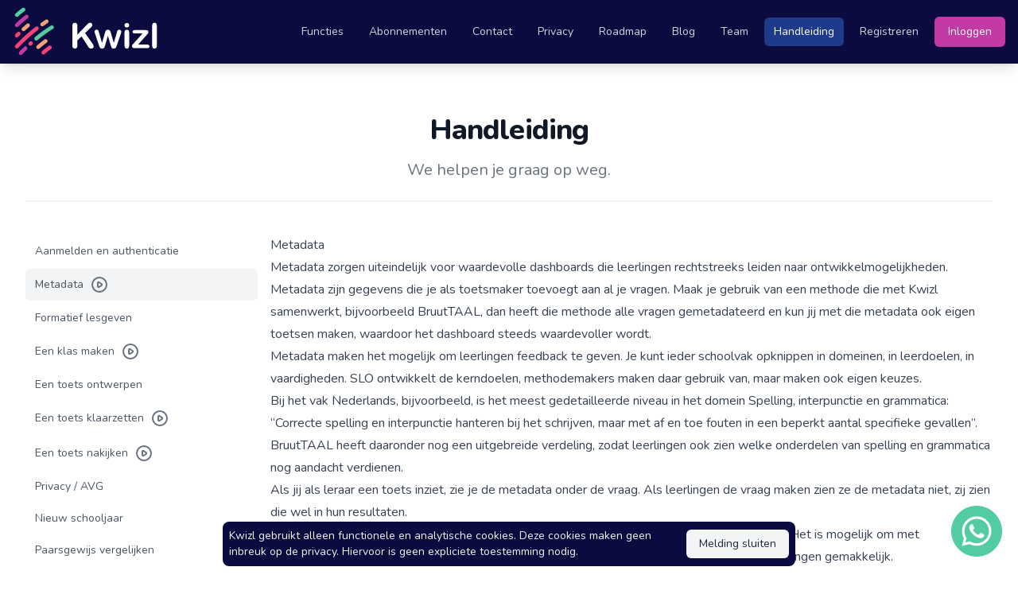

--- FILE ---
content_type: text/html; charset=utf-8
request_url: https://kwizl.eu/help/metadata
body_size: 9546
content:
<!DOCTYPE html>
<html lang="nl">
<head>
    <meta charset="utf-8" />
    <meta http-equiv="X-UA-Compatible" content="IE=edge" />
    <meta name="viewport" content="width=device-width, initial-scale=1" />
    <meta name="build" content="a7199142f" />
    <meta name="csrf-token" content="IQlsROnMsbM3k5me9Uj6SrWlo0bk4ypJuZgM5aEF" />
    
    <title>Metadata — Kwizl</title>

    <link href="https://kwizl.eu/assets/gfx/corporate/rebrand/logo-symbol.svg" rel="icon" type="image/svg+xml" />
    <link href="//fonts.googleapis.com/css2?family=Nunito:ital,wght@0,200;0,300;0,400;0,600;0,700;0,800;0,900;1,200;1,300;1,400;1,600;1,700;1,800;1,900&display=swap" rel="stylesheet" type="text/css" />
    <link href="//cdn.jsdelivr.net/npm/slick-carousel@1.8.1/slick/slick.css" rel="stylesheet" type="text/css" />
    <link href="/assets/build/corporate.css?id=61f0361a384e4cc94610c7dea366c9c3" rel="stylesheet" type="text/css" />

            <!-- Global site tag (gtag.js) - Google Analytics -->
<script async src="https://www.googletagmanager.com/gtag/js?id=G-443FZK1DR1"></script>
<script>
    window.dataLayer = window.dataLayer || [];
    function gtag(){dataLayer.push(arguments);}
    gtag('js', new Date());

    gtag('config', 'G-443FZK1DR1', {
        'anonymize_ip': true
    });
</script>
    
    <meta property="og:url" content="https://kwizl.eu" />
    <meta property="og:type" content="website" />
    <meta property="og:title" content="Kwizl" />
    <meta property="og:description" content="Onze gratis toetsapplicatie helpt leraren om gemakkelijk inzicht te krijgen in hun leerlingen met significante tijdwinst." />
    <meta property="og:image" content="https://kwizl.eu/assets/gfx/corporate/rebrand/laptop-question.jpeg" />

</head>
<body class="bg-white">

<nav class="bg-brand-dark shadow-lg fixed top-0 left-0 w-full z-10" id="navigation">
    <div class="max-w-screen-xl mx-auto px-4">
        <div class="flex justify-between items-center h-20">
            <a href="https://kwizl.eu" class="flex-shrink-0 flex items-center">
                <img class="block h-16 w-auto" src="/assets/gfx/corporate/rebrand/logo-white.svg" />
            </a>
            <div class="hidden lg:flex lg:items-center">
                                                            <a href="https://kwizl.eu/feature" class=" px-1 xl:px-3 py-2 rounded-md text-sm font-medium leading-5 text-gray-300 hover:text-white focus:outline-none transition duration-150 ease-in-out">
                            Functies
                        </a>
                                                                                <a href="https://kwizl.eu/pricing" class="ml-2 px-1 xl:px-3 py-2 rounded-md text-sm font-medium leading-5 text-gray-300 hover:text-white focus:outline-none transition duration-150 ease-in-out">
                            Abonnementen
                        </a>
                                                                                <a href="https://kwizl.eu/contact" class="ml-2 px-1 xl:px-3 py-2 rounded-md text-sm font-medium leading-5 text-gray-300 hover:text-white focus:outline-none transition duration-150 ease-in-out">
                            Contact
                        </a>
                                                                                <a href="https://kwizl.eu/privacy" class="ml-2 px-1 xl:px-3 py-2 rounded-md text-sm font-medium leading-5 text-gray-300 hover:text-white focus:outline-none transition duration-150 ease-in-out">
                            Privacy
                        </a>
                                                                                <a href="https://kwizl.eu/roadmap" class="ml-2 px-1 xl:px-3 py-2 rounded-md text-sm font-medium leading-5 text-gray-300 hover:text-white focus:outline-none transition duration-150 ease-in-out">
                            Roadmap
                        </a>
                                                                                <a href="https://kwizl.eu/blog" class="ml-2 px-1 xl:px-3 py-2 rounded-md text-sm font-medium leading-5 text-gray-300 hover:text-white focus:outline-none transition duration-150 ease-in-out">
                            Blog
                        </a>
                                                                                <a href="https://kwizl.eu/team" class="ml-2 px-1 xl:px-3 py-2 rounded-md text-sm font-medium leading-5 text-gray-300 hover:text-white focus:outline-none transition duration-150 ease-in-out">
                            Team
                        </a>
                                                                                <a href="https://kwizl.eu/help" class="ml-2 px-1 xl:px-3 py-2 rounded-md text-sm font-medium leading-5 text-white bg-blue-900 hover:text-white focus:outline-none transition duration-150 ease-in-out">
                            Handleiding
                        </a>
                                                                                <a href="https://kwizl.eu/register" class="ml-2 px-1 xl:px-3 py-2 rounded-md text-sm font-medium leading-5 text-gray-300 hover:text-white focus:outline-none transition duration-150 ease-in-out">
                            Registreren
                        </a>
                                                                                                            <a href="https://kwizl.eu/auth/login" class="ml-2 inline-flex items-center px-4 py-2 border border-transparent text-sm leading-5 font-medium rounded-md text-white bg-brand-purple transition duration-150 ease-in-out">
                        Inloggen
                    </a>
                            </div>
            <div class="flex lg:hidden">
                <button class="inline-flex items-center justify-center p-2 rounded-md text-gray-200 hover:text-white hover:bg-blue-900 focus:outline-none focus:bg-blue-900 focus:text-white transition duration-150 ease-in-out navigation-toggle">
                    <svg class="block h-8 w-8 icon-open" fill="none" viewBox="0 0 24 24" stroke="currentColor">
                        <path stroke-linecap="round" stroke-linejoin="round" stroke-width="2" d="M4 6h16M4 12h16M4 18h16" />
                    </svg>
                    <svg class="hidden h-8 w-8 icon-close" fill="none" viewBox="0 0 24 24" stroke="currentColor">
                        <path stroke-linecap="round" stroke-linejoin="round" stroke-width="2" d="M6 18L18 6M6 6l12 12" />
                    </svg>
                </button>
            </div>
        </div>
        <div class="hidden lg:hidden navigation-mobile">
            <div class="pt-2 pb-2">
                                    <a href="https://kwizl.eu/feature" class="block  px-3 py-2 rounded-md text-base font-medium text-gray-300 hover:text-white focus:outline-none transition duration-150 ease-in-out">Functies</a>
                                    <a href="https://kwizl.eu/pricing" class="block mt-2 px-3 py-2 rounded-md text-base font-medium text-gray-300 hover:text-white focus:outline-none transition duration-150 ease-in-out">Abonnementen</a>
                                    <a href="https://kwizl.eu/contact" class="block mt-2 px-3 py-2 rounded-md text-base font-medium text-gray-300 hover:text-white focus:outline-none transition duration-150 ease-in-out">Contact</a>
                                    <a href="https://kwizl.eu/privacy" class="block mt-2 px-3 py-2 rounded-md text-base font-medium text-gray-300 hover:text-white focus:outline-none transition duration-150 ease-in-out">Privacy</a>
                                    <a href="https://kwizl.eu/roadmap" class="block mt-2 px-3 py-2 rounded-md text-base font-medium text-gray-300 hover:text-white focus:outline-none transition duration-150 ease-in-out">Roadmap</a>
                                    <a href="https://kwizl.eu/blog" class="block mt-2 px-3 py-2 rounded-md text-base font-medium text-gray-300 hover:text-white focus:outline-none transition duration-150 ease-in-out">Blog</a>
                                    <a href="https://kwizl.eu/team" class="block mt-2 px-3 py-2 rounded-md text-base font-medium text-gray-300 hover:text-white focus:outline-none transition duration-150 ease-in-out">Team</a>
                                    <a href="https://kwizl.eu/help" class="block mt-2 px-3 py-2 rounded-md text-base font-medium text-white bg-blue-900 hover:text-white focus:outline-none transition duration-150 ease-in-out">Handleiding</a>
                                    <a href="https://kwizl.eu/register" class="block mt-2 px-3 py-2 rounded-md text-base font-medium text-gray-300 hover:text-white focus:outline-none transition duration-150 ease-in-out">Registreren</a>
                                    <a href="https://kwizl.eu/auth/login" class="block mt-2 px-3 py-2 rounded-md text-base font-medium text-gray-300 hover:text-white focus:outline-none transition duration-150 ease-in-out">Inloggen</a>
                            </div>
        </div>
    </div>
</nav>

<div class="pt-20">
    
    
    
    
    <div class="max-w-screen-xl mx-auto px-4 sm:px-6 lg:px-8 py-12 lg:py-16">
        <div class="relative">
            <h3 class="text-center text-3xl leading-8 font-extrabold tracking-tight text-gray-900 sm:text-4xl sm:leading-10">
                Handleiding
            </h3>
            <p class="mt-4 max-w-3xl mx-auto text-center text-xl leading-7 text-gray-500">
                We helpen je graag op weg.
            </p>
        </div>
        <div class="mt-6 border-t-2 border-gray-100 pt-10">
            <div class="lg:grid grid-cols-4 gap-4">
                <div class="col-span-1">
                    <nav>
                                                    <a href="https://kwizl.eu/help/authentication" class="mt-1 group flex items-center px-3 py-2 text-sm leading-5 font-medium  text-gray-600 rounded-md hover:text-gray-900 hover:bg-gray-50 focus:outline-none focus:bg-gray-100 transition ease-in-out duration-150">
                                <span class="truncate">
                                    Aanmelden en authenticatie
                                </span>
                                                            </a>
                                                    <a href="https://kwizl.eu/help/metadata" class="mt-1 group flex items-center px-3 py-2 text-sm leading-5 font-medium bg-gray-100 text-gray-600 rounded-md hover:text-gray-900 hover:bg-gray-50 focus:outline-none focus:bg-gray-100 transition ease-in-out duration-150">
                                <span class="truncate">
                                    Metadata
                                </span>
                                                                    <svg class="ml-2 h-6 w-6 text-gray-500 group-hover:text-gray-500 group-focus:text-gray-600 transition ease-in-out duration-150" xmlns="http://www.w3.org/2000/svg" fill="none" viewBox="0 0 24 24" stroke="currentColor">
                                        <path stroke-linecap="round" stroke-linejoin="round" stroke-width="2" d="M14.752 11.168l-3.197-2.132A1 1 0 0010 9.87v4.263a1 1 0 001.555.832l3.197-2.132a1 1 0 000-1.664z"></path>
                                        <path stroke-linecap="round" stroke-linejoin="round" stroke-width="2" d="M21 12a9 9 0 11-18 0 9 9 0 0118 0z"></path>
                                    </svg>
                                                            </a>
                                                    <a href="https://kwizl.eu/help/formative" class="mt-1 group flex items-center px-3 py-2 text-sm leading-5 font-medium  text-gray-600 rounded-md hover:text-gray-900 hover:bg-gray-50 focus:outline-none focus:bg-gray-100 transition ease-in-out duration-150">
                                <span class="truncate">
                                    Formatief lesgeven
                                </span>
                                                            </a>
                                                    <a href="https://kwizl.eu/help/group-create" class="mt-1 group flex items-center px-3 py-2 text-sm leading-5 font-medium  text-gray-600 rounded-md hover:text-gray-900 hover:bg-gray-50 focus:outline-none focus:bg-gray-100 transition ease-in-out duration-150">
                                <span class="truncate">
                                    Een klas maken
                                </span>
                                                                    <svg class="ml-2 h-6 w-6 text-gray-500 group-hover:text-gray-500 group-focus:text-gray-600 transition ease-in-out duration-150" xmlns="http://www.w3.org/2000/svg" fill="none" viewBox="0 0 24 24" stroke="currentColor">
                                        <path stroke-linecap="round" stroke-linejoin="round" stroke-width="2" d="M14.752 11.168l-3.197-2.132A1 1 0 0010 9.87v4.263a1 1 0 001.555.832l3.197-2.132a1 1 0 000-1.664z"></path>
                                        <path stroke-linecap="round" stroke-linejoin="round" stroke-width="2" d="M21 12a9 9 0 11-18 0 9 9 0 0118 0z"></path>
                                    </svg>
                                                            </a>
                                                    <a href="https://kwizl.eu/help/test-create" class="mt-1 group flex items-center px-3 py-2 text-sm leading-5 font-medium  text-gray-600 rounded-md hover:text-gray-900 hover:bg-gray-50 focus:outline-none focus:bg-gray-100 transition ease-in-out duration-150">
                                <span class="truncate">
                                    Een toets ontwerpen
                                </span>
                                                            </a>
                                                    <a href="https://kwizl.eu/help/test-assign" class="mt-1 group flex items-center px-3 py-2 text-sm leading-5 font-medium  text-gray-600 rounded-md hover:text-gray-900 hover:bg-gray-50 focus:outline-none focus:bg-gray-100 transition ease-in-out duration-150">
                                <span class="truncate">
                                    Een toets klaarzetten
                                </span>
                                                                    <svg class="ml-2 h-6 w-6 text-gray-500 group-hover:text-gray-500 group-focus:text-gray-600 transition ease-in-out duration-150" xmlns="http://www.w3.org/2000/svg" fill="none" viewBox="0 0 24 24" stroke="currentColor">
                                        <path stroke-linecap="round" stroke-linejoin="round" stroke-width="2" d="M14.752 11.168l-3.197-2.132A1 1 0 0010 9.87v4.263a1 1 0 001.555.832l3.197-2.132a1 1 0 000-1.664z"></path>
                                        <path stroke-linecap="round" stroke-linejoin="round" stroke-width="2" d="M21 12a9 9 0 11-18 0 9 9 0 0118 0z"></path>
                                    </svg>
                                                            </a>
                                                    <a href="https://kwizl.eu/help/test-examine" class="mt-1 group flex items-center px-3 py-2 text-sm leading-5 font-medium  text-gray-600 rounded-md hover:text-gray-900 hover:bg-gray-50 focus:outline-none focus:bg-gray-100 transition ease-in-out duration-150">
                                <span class="truncate">
                                    Een toets nakijken
                                </span>
                                                                    <svg class="ml-2 h-6 w-6 text-gray-500 group-hover:text-gray-500 group-focus:text-gray-600 transition ease-in-out duration-150" xmlns="http://www.w3.org/2000/svg" fill="none" viewBox="0 0 24 24" stroke="currentColor">
                                        <path stroke-linecap="round" stroke-linejoin="round" stroke-width="2" d="M14.752 11.168l-3.197-2.132A1 1 0 0010 9.87v4.263a1 1 0 001.555.832l3.197-2.132a1 1 0 000-1.664z"></path>
                                        <path stroke-linecap="round" stroke-linejoin="round" stroke-width="2" d="M21 12a9 9 0 11-18 0 9 9 0 0118 0z"></path>
                                    </svg>
                                                            </a>
                                                    <a href="https://kwizl.eu/help/privacy" class="mt-1 group flex items-center px-3 py-2 text-sm leading-5 font-medium  text-gray-600 rounded-md hover:text-gray-900 hover:bg-gray-50 focus:outline-none focus:bg-gray-100 transition ease-in-out duration-150">
                                <span class="truncate">
                                    Privacy / AVG
                                </span>
                                                            </a>
                                                    <a href="https://kwizl.eu/help/school-period" class="mt-1 group flex items-center px-3 py-2 text-sm leading-5 font-medium  text-gray-600 rounded-md hover:text-gray-900 hover:bg-gray-50 focus:outline-none focus:bg-gray-100 transition ease-in-out duration-150">
                                <span class="truncate">
                                    Nieuw schooljaar
                                </span>
                                                            </a>
                                                    <a href="https://kwizl.eu/help/pairwise-comparison" class="mt-1 group flex items-center px-3 py-2 text-sm leading-5 font-medium  text-gray-600 rounded-md hover:text-gray-900 hover:bg-gray-50 focus:outline-none focus:bg-gray-100 transition ease-in-out duration-150">
                                <span class="truncate">
                                    Paarsgewijs vergelijken
                                </span>
                                                            </a>
                                            </nav>
                </div>
                <div class="col-span-3">
                                            <article class="prose max-w-none">
                            <h1>Metadata</h1>
                            <p>
    Metadata zorgen uiteindelijk voor waardevolle dashboards die leerlingen rechtstreeks leiden naar
    ontwikkelmogelijkheden.
</p>
<p>
    Metadata zijn gegevens die je als toetsmaker toevoegt aan al je vragen. Maak je gebruik van een
    methode die met Kwizl samenwerkt, bijvoorbeeld BruutTAAL, dan heeft die methode alle vragen
    gemetadateerd en kun jij met die metadata ook eigen toetsen maken, waardoor het dashboard steeds
    waardevoller wordt.
</p>
<p>
    Metadata maken het mogelijk om leerlingen feedback te geven. Je kunt ieder schoolvak opknippen
    in domeinen, in leerdoelen, in vaardigheden. SLO ontwikkelt de kerndoelen, methodemakers maken
    daar gebruik van, maar maken ook eigen keuzes.
</p>
<p>
    Bij het vak Nederlands, bijvoorbeeld, is het meest gedetailleerde niveau in het domein Spelling,
    interpunctie en grammatica: “Correcte spelling en interpunctie hanteren bij het schrijven, maar
    met af en toe fouten in een beperkt aantal specifieke gevallen”. BruutTAAL heeft daaronder nog
    een uitgebreide verdeling, zodat leerlingen ook zien welke onderdelen van spelling en grammatica
    nog aandacht verdienen.
</p>
<p>
    Als jij als leraar een toets inziet, zie je de metadata onder de vraag. Als leerlingen
    de vraag maken zien ze de metadata niet, zij zien die wel in hun resultaten.
</p>
<p>
    Je kunt een metadataset overnemen uit de SLO-voorbeelden, maar ook een eigen set maken. Het is
    mogelijk om met verschillende sectieleden aan/met dezelfde set te werken. Dat maakt het overdragen
    van leerlingen gemakkelijk.
</p>

<h2>
    Instructievideo
</h2>
<div style="position: relative; padding-bottom: 62.5%; height: 0;">
    <iframe src="https://www.loom.com/embed/b58bff29b5f146ce991093d9ca7940c3" frameborder="0" webkitallowfullscreen mozallowfullscreen allowfullscreen style="position: absolute; top: 0; left: 0; width: 100%; height: 100%;"></iframe>
</div>
                        </article>
                                    </div>
            </div>
        </div>
    </div>

    <div class="py-4 md:py-8 bg-gray-100 overflow-hidden">
        <div class="container mx-auto px-4" id="testimonials" data-slick='{"initialSlide": 2}'>
                            <div>
    <div class="relative max-w-screen-xl mx-auto">
        <div class="relative lg:flex lg:items-center">
            <div class="hidden lg:block lg:flex-shrink-0 lg:self-start">
                <img class="mx-auto h-32 w-32 rounded-full" src="https://kwizl.eu/assets/gfx/corporate/testimonial/fef6c063-c76b-4ca9-a6f3-37b25d175b78.webp">
            </div>
            <div class="relative lg:ml-10">
                <svg class="absolute top-0 right-0 transform -translate-x-8 h-36 w-36 text-pink-200 opacity-50" stroke="currentColor" fill="none" viewBox="0 0 144 144">
                    <path stroke-width="2" d="M41.485 15C17.753 31.753 1 59.208 1 89.455c0 24.664 14.891 39.09 32.109 39.09 16.287 0 28.386-13.03 28.386-28.387 0-15.356-10.703-26.524-24.663-26.524-2.792 0-6.515.465-7.446.93 2.327-15.821 17.218-34.435 32.11-43.742L41.485 15zm80.04 0c-23.268 16.753-40.02 44.208-40.02 74.455 0 24.664 14.891 39.09 32.109 39.09 15.822 0 28.386-13.03 28.386-28.387 0-15.356-11.168-26.524-25.129-26.524-2.792 0-6.049.465-6.98.93 2.327-15.821 16.753-34.435 31.644-43.742L121.525 15z" />
                </svg>
                <blockquote class="relative">
                    <div class="text-xl leading-9 font-medium text-gray-900">
                        Ik kan de leerlingen op individueel niveau de feedback geven die ze verdienen, ook bij schrijfopdrachten. Fijn dat je op individueel niveau of groepjes toetsen op maat kan klaarzetten. Zeer gebruiksvriendelijk.
                    </div>
                    <footer class="mt-4">
                        <div class="flex">
                            <div class="flex-shrink-0 lg:hidden">
                                <img class="h-12 w-12 rounded-full" src="https://kwizl.eu/assets/gfx/corporate/testimonial/fef6c063-c76b-4ca9-a6f3-37b25d175b78.webp">
                            </div>
                            <div class="ml-4 lg:ml-0">
                                <div class="text-base leading-6 font-medium text-gray-900">
                                    Nellie Wagner
                                </div>
                                <div class="text-base leading-6 font-medium text-brand-purple">
                                    Lerares Duits
                                </div>
                            </div>
                        </div>
                    </footer>
                </blockquote>
            </div>
        </div>
    </div>
</div>
                            <div>
    <div class="relative max-w-screen-xl mx-auto">
        <div class="relative lg:flex lg:items-center">
            <div class="hidden lg:block lg:flex-shrink-0 lg:self-start">
                <img class="mx-auto h-32 w-32 rounded-full" src="https://kwizl.eu/assets/gfx/corporate/testimonial/6507b456-0b34-45fa-99ad-9edecb46371c.webp">
            </div>
            <div class="relative lg:ml-10">
                <svg class="absolute top-0 right-0 transform -translate-x-8 h-36 w-36 text-pink-200 opacity-50" stroke="currentColor" fill="none" viewBox="0 0 144 144">
                    <path stroke-width="2" d="M41.485 15C17.753 31.753 1 59.208 1 89.455c0 24.664 14.891 39.09 32.109 39.09 16.287 0 28.386-13.03 28.386-28.387 0-15.356-10.703-26.524-24.663-26.524-2.792 0-6.515.465-7.446.93 2.327-15.821 17.218-34.435 32.11-43.742L41.485 15zm80.04 0c-23.268 16.753-40.02 44.208-40.02 74.455 0 24.664 14.891 39.09 32.109 39.09 15.822 0 28.386-13.03 28.386-28.387 0-15.356-11.168-26.524-25.129-26.524-2.792 0-6.049.465-6.98.93 2.327-15.821 16.753-34.435 31.644-43.742L121.525 15z" />
                </svg>
                <blockquote class="relative">
                    <div class="text-xl leading-9 font-medium text-gray-900">
                        Ik kan nu in enkele kliks zien wie er klaar is voor de volgende stap en wie er nog meer ondersteuning nodig heeft bij mijn formatieve toetsen. Ik wil niet meer anders!
                    </div>
                    <footer class="mt-4">
                        <div class="flex">
                            <div class="flex-shrink-0 lg:hidden">
                                <img class="h-12 w-12 rounded-full" src="https://kwizl.eu/assets/gfx/corporate/testimonial/6507b456-0b34-45fa-99ad-9edecb46371c.webp">
                            </div>
                            <div class="ml-4 lg:ml-0">
                                <div class="text-base leading-6 font-medium text-gray-900">
                                    Carlijn Platvoet
                                </div>
                                <div class="text-base leading-6 font-medium text-brand-purple">
                                    Lerares Engels
                                </div>
                            </div>
                        </div>
                    </footer>
                </blockquote>
            </div>
        </div>
    </div>
</div>
                            <div>
    <div class="relative max-w-screen-xl mx-auto">
        <div class="relative lg:flex lg:items-center">
            <div class="hidden lg:block lg:flex-shrink-0 lg:self-start">
                <img class="mx-auto h-32 w-32 rounded-full" src="https://kwizl.eu/assets/gfx/corporate/testimonial/a6a4821a-c509-4923-a44b-8d9f6f17f4b8.webp">
            </div>
            <div class="relative lg:ml-10">
                <svg class="absolute top-0 right-0 transform -translate-x-8 h-36 w-36 text-pink-200 opacity-50" stroke="currentColor" fill="none" viewBox="0 0 144 144">
                    <path stroke-width="2" d="M41.485 15C17.753 31.753 1 59.208 1 89.455c0 24.664 14.891 39.09 32.109 39.09 16.287 0 28.386-13.03 28.386-28.387 0-15.356-10.703-26.524-24.663-26.524-2.792 0-6.515.465-7.446.93 2.327-15.821 17.218-34.435 32.11-43.742L41.485 15zm80.04 0c-23.268 16.753-40.02 44.208-40.02 74.455 0 24.664 14.891 39.09 32.109 39.09 15.822 0 28.386-13.03 28.386-28.387 0-15.356-11.168-26.524-25.129-26.524-2.792 0-6.049.465-6.98.93 2.327-15.821 16.753-34.435 31.644-43.742L121.525 15z" />
                </svg>
                <blockquote class="relative">
                    <div class="text-xl leading-9 font-medium text-gray-900">
                        Mijn leerlingen vinden Kwizl, net als ik, zeer gebruiksvriendelijk. Ik vind Kwizl ideaal voor zowel formatief als summatief gebruik met handige anti-spiek features.
                    </div>
                    <footer class="mt-4">
                        <div class="flex">
                            <div class="flex-shrink-0 lg:hidden">
                                <img class="h-12 w-12 rounded-full" src="https://kwizl.eu/assets/gfx/corporate/testimonial/a6a4821a-c509-4923-a44b-8d9f6f17f4b8.webp">
                            </div>
                            <div class="ml-4 lg:ml-0">
                                <div class="text-base leading-6 font-medium text-gray-900">
                                    Jate Terpstra
                                </div>
                                <div class="text-base leading-6 font-medium text-brand-purple">
                                    Lerares Frans
                                </div>
                            </div>
                        </div>
                    </footer>
                </blockquote>
            </div>
        </div>
    </div>
</div>
                            <div>
    <div class="relative max-w-screen-xl mx-auto">
        <div class="relative lg:flex lg:items-center">
            <div class="hidden lg:block lg:flex-shrink-0 lg:self-start">
                <img class="mx-auto h-32 w-32 rounded-full" src="https://kwizl.eu/assets/gfx/corporate/testimonial/96d92ce3-35fd-43d7-8ff2-0065630b9c0d.webp">
            </div>
            <div class="relative lg:ml-10">
                <svg class="absolute top-0 right-0 transform -translate-x-8 h-36 w-36 text-pink-200 opacity-50" stroke="currentColor" fill="none" viewBox="0 0 144 144">
                    <path stroke-width="2" d="M41.485 15C17.753 31.753 1 59.208 1 89.455c0 24.664 14.891 39.09 32.109 39.09 16.287 0 28.386-13.03 28.386-28.387 0-15.356-10.703-26.524-24.663-26.524-2.792 0-6.515.465-7.446.93 2.327-15.821 17.218-34.435 32.11-43.742L41.485 15zm80.04 0c-23.268 16.753-40.02 44.208-40.02 74.455 0 24.664 14.891 39.09 32.109 39.09 15.822 0 28.386-13.03 28.386-28.387 0-15.356-11.168-26.524-25.129-26.524-2.792 0-6.049.465-6.98.93 2.327-15.821 16.753-34.435 31.644-43.742L121.525 15z" />
                </svg>
                <blockquote class="relative">
                    <div class="text-xl leading-9 font-medium text-gray-900">
                        Maatwerk, individuele aandacht en feedback aan leerlingen vinden we belangrijk, daarom ben ik zo tevreden over Kwizl en het prachtige dashboard: leerling en docent krijgen zo perfect inzicht in wat ze beheersen of waar nog hiaten in kennis zijn.
                    </div>
                    <footer class="mt-4">
                        <div class="flex">
                            <div class="flex-shrink-0 lg:hidden">
                                <img class="h-12 w-12 rounded-full" src="https://kwizl.eu/assets/gfx/corporate/testimonial/96d92ce3-35fd-43d7-8ff2-0065630b9c0d.webp">
                            </div>
                            <div class="ml-4 lg:ml-0">
                                <div class="text-base leading-6 font-medium text-gray-900">
                                    Joost Verheugen
                                </div>
                                <div class="text-base leading-6 font-medium text-brand-purple">
                                    Leraar Nederlands
                                </div>
                            </div>
                        </div>
                    </footer>
                </blockquote>
            </div>
        </div>
    </div>
</div>
                            <div>
    <div class="relative max-w-screen-xl mx-auto">
        <div class="relative lg:flex lg:items-center">
            <div class="hidden lg:block lg:flex-shrink-0 lg:self-start">
                <img class="mx-auto h-32 w-32 rounded-full" src="https://kwizl.eu/assets/gfx/corporate/testimonial/959e985c-475d-43d8-90dc-a3bc898b7a1a.webp">
            </div>
            <div class="relative lg:ml-10">
                <svg class="absolute top-0 right-0 transform -translate-x-8 h-36 w-36 text-pink-200 opacity-50" stroke="currentColor" fill="none" viewBox="0 0 144 144">
                    <path stroke-width="2" d="M41.485 15C17.753 31.753 1 59.208 1 89.455c0 24.664 14.891 39.09 32.109 39.09 16.287 0 28.386-13.03 28.386-28.387 0-15.356-10.703-26.524-24.663-26.524-2.792 0-6.515.465-7.446.93 2.327-15.821 17.218-34.435 32.11-43.742L41.485 15zm80.04 0c-23.268 16.753-40.02 44.208-40.02 74.455 0 24.664 14.891 39.09 32.109 39.09 15.822 0 28.386-13.03 28.386-28.387 0-15.356-11.168-26.524-25.129-26.524-2.792 0-6.049.465-6.98.93 2.327-15.821 16.753-34.435 31.644-43.742L121.525 15z" />
                </svg>
                <blockquote class="relative">
                    <div class="text-xl leading-9 font-medium text-gray-900">
                        Ik ben zeer enthousiast over Kwizl. Een toets maken en nakijken kost veel minder tijd. Ik vind de feedback zeer belangrijk voor de leerlingen. Dankzij Kwizl hebben wij tijdens de lockdown de leerlingen kunnen toetsen. Het dashboard is zeer overzichtelijk. Wat mij betreft alleen toetsen met Kwizl, ik wil hier mee doorgaan.
                    </div>
                    <footer class="mt-4">
                        <div class="flex">
                            <div class="flex-shrink-0 lg:hidden">
                                <img class="h-12 w-12 rounded-full" src="https://kwizl.eu/assets/gfx/corporate/testimonial/959e985c-475d-43d8-90dc-a3bc898b7a1a.webp">
                            </div>
                            <div class="ml-4 lg:ml-0">
                                <div class="text-base leading-6 font-medium text-gray-900">
                                    Evelyne Lafosse
                                </div>
                                <div class="text-base leading-6 font-medium text-brand-purple">
                                    Lerares Frans
                                </div>
                            </div>
                        </div>
                    </footer>
                </blockquote>
            </div>
        </div>
    </div>
</div>
                            <div>
    <div class="relative max-w-screen-xl mx-auto">
        <div class="relative lg:flex lg:items-center">
            <div class="hidden lg:block lg:flex-shrink-0 lg:self-start">
                <img class="mx-auto h-32 w-32 rounded-full" src="https://kwizl.eu/assets/gfx/corporate/testimonial/a11ce4de-5ffe-4005-9c23-7655393c49bc.webp">
            </div>
            <div class="relative lg:ml-10">
                <svg class="absolute top-0 right-0 transform -translate-x-8 h-36 w-36 text-pink-200 opacity-50" stroke="currentColor" fill="none" viewBox="0 0 144 144">
                    <path stroke-width="2" d="M41.485 15C17.753 31.753 1 59.208 1 89.455c0 24.664 14.891 39.09 32.109 39.09 16.287 0 28.386-13.03 28.386-28.387 0-15.356-10.703-26.524-24.663-26.524-2.792 0-6.515.465-7.446.93 2.327-15.821 17.218-34.435 32.11-43.742L41.485 15zm80.04 0c-23.268 16.753-40.02 44.208-40.02 74.455 0 24.664 14.891 39.09 32.109 39.09 15.822 0 28.386-13.03 28.386-28.387 0-15.356-11.168-26.524-25.129-26.524-2.792 0-6.049.465-6.98.93 2.327-15.821 16.753-34.435 31.644-43.742L121.525 15z" />
                </svg>
                <blockquote class="relative">
                    <div class="text-xl leading-9 font-medium text-gray-900">
                        Kwizl biedt mij de mogelijkheid om mijn leerlingen te volgen. Ik kan snel en makkelijk op vraagniveau bekijken waar het fout en waar het goed gaat en dus ook heel gericht een leerling verder helpen. Ook leerlingen zijn enthousiast. Ze vinden de toetsen duidelijk en overzichtelijk, vooral de eenvormigheid spreekt mijn leerlingen aan.
                    </div>
                    <footer class="mt-4">
                        <div class="flex">
                            <div class="flex-shrink-0 lg:hidden">
                                <img class="h-12 w-12 rounded-full" src="https://kwizl.eu/assets/gfx/corporate/testimonial/a11ce4de-5ffe-4005-9c23-7655393c49bc.webp">
                            </div>
                            <div class="ml-4 lg:ml-0">
                                <div class="text-base leading-6 font-medium text-gray-900">
                                    Caro Buitink
                                </div>
                                <div class="text-base leading-6 font-medium text-brand-purple">
                                    Lerares Maatschappijleer
                                </div>
                            </div>
                        </div>
                    </footer>
                </blockquote>
            </div>
        </div>
    </div>
</div>
                            <div>
    <div class="relative max-w-screen-xl mx-auto">
        <div class="relative lg:flex lg:items-center">
            <div class="hidden lg:block lg:flex-shrink-0 lg:self-start">
                <img class="mx-auto h-32 w-32 rounded-full" src="https://kwizl.eu/assets/gfx/corporate/testimonial/a73870ae-8dc3-4ebf-b5bd-35172fb8919a.webp">
            </div>
            <div class="relative lg:ml-10">
                <svg class="absolute top-0 right-0 transform -translate-x-8 h-36 w-36 text-pink-200 opacity-50" stroke="currentColor" fill="none" viewBox="0 0 144 144">
                    <path stroke-width="2" d="M41.485 15C17.753 31.753 1 59.208 1 89.455c0 24.664 14.891 39.09 32.109 39.09 16.287 0 28.386-13.03 28.386-28.387 0-15.356-10.703-26.524-24.663-26.524-2.792 0-6.515.465-7.446.93 2.327-15.821 17.218-34.435 32.11-43.742L41.485 15zm80.04 0c-23.268 16.753-40.02 44.208-40.02 74.455 0 24.664 14.891 39.09 32.109 39.09 15.822 0 28.386-13.03 28.386-28.387 0-15.356-11.168-26.524-25.129-26.524-2.792 0-6.049.465-6.98.93 2.327-15.821 16.753-34.435 31.644-43.742L121.525 15z" />
                </svg>
                <blockquote class="relative">
                    <div class="text-xl leading-9 font-medium text-gray-900">
                        Als aardrijkskundedocent wil je het liefst de echte wereld in. Tijdens lessen kom je met een digibord al een heel end. Met Kwizl kun je ook je toetsen verlevendigen. Door afbeeldingen, kaarten maar ook filmpjes toe te voegen kun je de vragen stellen die er het meest toe doen. Hoe kijkt een leerling naar de wereld: Met Kwizl kom je erachter!
                    </div>
                    <footer class="mt-4">
                        <div class="flex">
                            <div class="flex-shrink-0 lg:hidden">
                                <img class="h-12 w-12 rounded-full" src="https://kwizl.eu/assets/gfx/corporate/testimonial/a73870ae-8dc3-4ebf-b5bd-35172fb8919a.webp">
                            </div>
                            <div class="ml-4 lg:ml-0">
                                <div class="text-base leading-6 font-medium text-gray-900">
                                    Daan Divendal
                                </div>
                                <div class="text-base leading-6 font-medium text-brand-purple">
                                    Leraar Aardrijkskunde
                                </div>
                            </div>
                        </div>
                    </footer>
                </blockquote>
            </div>
        </div>
    </div>
</div>
                            <div>
    <div class="relative max-w-screen-xl mx-auto">
        <div class="relative lg:flex lg:items-center">
            <div class="hidden lg:block lg:flex-shrink-0 lg:self-start">
                <img class="mx-auto h-32 w-32 rounded-full" src="https://kwizl.eu/assets/gfx/corporate/testimonial/09e5a2cf-f685-42ae-8855-0b0f69982f10.webp">
            </div>
            <div class="relative lg:ml-10">
                <svg class="absolute top-0 right-0 transform -translate-x-8 h-36 w-36 text-pink-200 opacity-50" stroke="currentColor" fill="none" viewBox="0 0 144 144">
                    <path stroke-width="2" d="M41.485 15C17.753 31.753 1 59.208 1 89.455c0 24.664 14.891 39.09 32.109 39.09 16.287 0 28.386-13.03 28.386-28.387 0-15.356-10.703-26.524-24.663-26.524-2.792 0-6.515.465-7.446.93 2.327-15.821 17.218-34.435 32.11-43.742L41.485 15zm80.04 0c-23.268 16.753-40.02 44.208-40.02 74.455 0 24.664 14.891 39.09 32.109 39.09 15.822 0 28.386-13.03 28.386-28.387 0-15.356-11.168-26.524-25.129-26.524-2.792 0-6.049.465-6.98.93 2.327-15.821 16.753-34.435 31.644-43.742L121.525 15z" />
                </svg>
                <blockquote class="relative">
                    <div class="text-xl leading-9 font-medium text-gray-900">
                        Kwizl is het toetsprogramma waar ik op gewacht heb! Zeer gebruiksvriendelijk en het is makkelijk om  toetsen te delen. Ik was verbaasd hoe snel de toets klaar was en hoe makkelijk het was om hem vervolgens af te nemen, de leerlingen tijdens de toets te volgen en het werk na te kijken.
                    </div>
                    <footer class="mt-4">
                        <div class="flex">
                            <div class="flex-shrink-0 lg:hidden">
                                <img class="h-12 w-12 rounded-full" src="https://kwizl.eu/assets/gfx/corporate/testimonial/09e5a2cf-f685-42ae-8855-0b0f69982f10.webp">
                            </div>
                            <div class="ml-4 lg:ml-0">
                                <div class="text-base leading-6 font-medium text-gray-900">
                                    Tomas de Schutter
                                </div>
                                <div class="text-base leading-6 font-medium text-brand-purple">
                                    Leraar Biologie
                                </div>
                            </div>
                        </div>
                    </footer>
                </blockquote>
            </div>
        </div>
    </div>
</div>
                            <div>
    <div class="relative max-w-screen-xl mx-auto">
        <div class="relative lg:flex lg:items-center">
            <div class="hidden lg:block lg:flex-shrink-0 lg:self-start">
                <img class="mx-auto h-32 w-32 rounded-full" src="https://kwizl.eu/assets/gfx/corporate/testimonial/a3229170-147d-4fea-9565-8047a406acde.webp">
            </div>
            <div class="relative lg:ml-10">
                <svg class="absolute top-0 right-0 transform -translate-x-8 h-36 w-36 text-pink-200 opacity-50" stroke="currentColor" fill="none" viewBox="0 0 144 144">
                    <path stroke-width="2" d="M41.485 15C17.753 31.753 1 59.208 1 89.455c0 24.664 14.891 39.09 32.109 39.09 16.287 0 28.386-13.03 28.386-28.387 0-15.356-10.703-26.524-24.663-26.524-2.792 0-6.515.465-7.446.93 2.327-15.821 17.218-34.435 32.11-43.742L41.485 15zm80.04 0c-23.268 16.753-40.02 44.208-40.02 74.455 0 24.664 14.891 39.09 32.109 39.09 15.822 0 28.386-13.03 28.386-28.387 0-15.356-11.168-26.524-25.129-26.524-2.792 0-6.049.465-6.98.93 2.327-15.821 16.753-34.435 31.644-43.742L121.525 15z" />
                </svg>
                <blockquote class="relative">
                    <div class="text-xl leading-9 font-medium text-gray-900">
                        Ik had niet gedacht dat ik zo snel zelfstandig met Kwizl aan de slag kon. Registreren gaat supersnel, ook voor de leerlingen. Er kwam geen beheerder aan te pas. Binnen no time gaf ik mijn eerste vocabulairetoets aan mijn klas.
                    </div>
                    <footer class="mt-4">
                        <div class="flex">
                            <div class="flex-shrink-0 lg:hidden">
                                <img class="h-12 w-12 rounded-full" src="https://kwizl.eu/assets/gfx/corporate/testimonial/a3229170-147d-4fea-9565-8047a406acde.webp">
                            </div>
                            <div class="ml-4 lg:ml-0">
                                <div class="text-base leading-6 font-medium text-gray-900">
                                    Evelyne Lafosse
                                </div>
                                <div class="text-base leading-6 font-medium text-brand-purple">
                                    Lerares Frans
                                </div>
                            </div>
                        </div>
                    </footer>
                </blockquote>
            </div>
        </div>
    </div>
</div>
                            <div>
    <div class="relative max-w-screen-xl mx-auto">
        <div class="relative lg:flex lg:items-center">
            <div class="hidden lg:block lg:flex-shrink-0 lg:self-start">
                <img class="mx-auto h-32 w-32 rounded-full" src="https://kwizl.eu/assets/gfx/corporate/testimonial/934534be-bf70-46a7-b506-b5206aca1ffa.webp">
            </div>
            <div class="relative lg:ml-10">
                <svg class="absolute top-0 right-0 transform -translate-x-8 h-36 w-36 text-pink-200 opacity-50" stroke="currentColor" fill="none" viewBox="0 0 144 144">
                    <path stroke-width="2" d="M41.485 15C17.753 31.753 1 59.208 1 89.455c0 24.664 14.891 39.09 32.109 39.09 16.287 0 28.386-13.03 28.386-28.387 0-15.356-10.703-26.524-24.663-26.524-2.792 0-6.515.465-7.446.93 2.327-15.821 17.218-34.435 32.11-43.742L41.485 15zm80.04 0c-23.268 16.753-40.02 44.208-40.02 74.455 0 24.664 14.891 39.09 32.109 39.09 15.822 0 28.386-13.03 28.386-28.387 0-15.356-11.168-26.524-25.129-26.524-2.792 0-6.049.465-6.98.93 2.327-15.821 16.753-34.435 31.644-43.742L121.525 15z" />
                </svg>
                <blockquote class="relative">
                    <div class="text-xl leading-9 font-medium text-gray-900">
                        Door het steeds vernieuwender onderwijs en mede door de thuisscholing ben ik op zoek gegaan naar een online tool om digitale toetsen op een goede manier af te nemen. Dit heb ik gevonden bij Kwizl. Het is een gebruiksvriendelijke tool waar iedere docent makkelijk zijn of haar draai aan kan geven. Ik heb een jaar lang gebruik gemaakt van de gratis versie en inmiddels een abonnement aangeschaft om nog meer toetsen te kunnen maken en afnemen online. Leerlingen zijn enthousiast en geven aan dat het ook voor hen erg makkelijk in gebruik is.
                    </div>
                    <footer class="mt-4">
                        <div class="flex">
                            <div class="flex-shrink-0 lg:hidden">
                                <img class="h-12 w-12 rounded-full" src="https://kwizl.eu/assets/gfx/corporate/testimonial/934534be-bf70-46a7-b506-b5206aca1ffa.webp">
                            </div>
                            <div class="ml-4 lg:ml-0">
                                <div class="text-base leading-6 font-medium text-gray-900">
                                    Joni van Lieshout
                                </div>
                                <div class="text-base leading-6 font-medium text-brand-purple">
                                    Lerares Frans
                                </div>
                            </div>
                        </div>
                    </footer>
                </blockquote>
            </div>
        </div>
    </div>
</div>
                            <div>
    <div class="relative max-w-screen-xl mx-auto">
        <div class="relative lg:flex lg:items-center">
            <div class="hidden lg:block lg:flex-shrink-0 lg:self-start">
                <img class="mx-auto h-32 w-32 rounded-full" src="https://kwizl.eu/assets/gfx/corporate/testimonial/1917b640-c7f9-4153-b3f7-139a5f94412e.webp">
            </div>
            <div class="relative lg:ml-10">
                <svg class="absolute top-0 right-0 transform -translate-x-8 h-36 w-36 text-pink-200 opacity-50" stroke="currentColor" fill="none" viewBox="0 0 144 144">
                    <path stroke-width="2" d="M41.485 15C17.753 31.753 1 59.208 1 89.455c0 24.664 14.891 39.09 32.109 39.09 16.287 0 28.386-13.03 28.386-28.387 0-15.356-10.703-26.524-24.663-26.524-2.792 0-6.515.465-7.446.93 2.327-15.821 17.218-34.435 32.11-43.742L41.485 15zm80.04 0c-23.268 16.753-40.02 44.208-40.02 74.455 0 24.664 14.891 39.09 32.109 39.09 15.822 0 28.386-13.03 28.386-28.387 0-15.356-11.168-26.524-25.129-26.524-2.792 0-6.049.465-6.98.93 2.327-15.821 16.753-34.435 31.644-43.742L121.525 15z" />
                </svg>
                <blockquote class="relative">
                    <div class="text-xl leading-9 font-medium text-gray-900">
                        Sinds vorig schooljaar gebruik ik Kwizl. Het inloggen, het beheren en het nakijken van de toetsen gaat nu een stuk sneller dan eerst. Er zijn zoveel verschillende opties die je kan toepassen op je toets en je toetsvragen. Voor mij is dit echt werkdruk verlagend!
                    </div>
                    <footer class="mt-4">
                        <div class="flex">
                            <div class="flex-shrink-0 lg:hidden">
                                <img class="h-12 w-12 rounded-full" src="https://kwizl.eu/assets/gfx/corporate/testimonial/1917b640-c7f9-4153-b3f7-139a5f94412e.webp">
                            </div>
                            <div class="ml-4 lg:ml-0">
                                <div class="text-base leading-6 font-medium text-gray-900">
                                    Renée Bruins
                                </div>
                                <div class="text-base leading-6 font-medium text-brand-purple">
                                    Lerares Frans
                                </div>
                            </div>
                        </div>
                    </footer>
                </blockquote>
            </div>
        </div>
    </div>
</div>
                            <div>
    <div class="relative max-w-screen-xl mx-auto">
        <div class="relative lg:flex lg:items-center">
            <div class="hidden lg:block lg:flex-shrink-0 lg:self-start">
                <img class="mx-auto h-32 w-32 rounded-full" src="https://kwizl.eu/assets/gfx/corporate/testimonial/d0ca1c3b-a556-4114-a8fb-3a66413f37cb.webp">
            </div>
            <div class="relative lg:ml-10">
                <svg class="absolute top-0 right-0 transform -translate-x-8 h-36 w-36 text-pink-200 opacity-50" stroke="currentColor" fill="none" viewBox="0 0 144 144">
                    <path stroke-width="2" d="M41.485 15C17.753 31.753 1 59.208 1 89.455c0 24.664 14.891 39.09 32.109 39.09 16.287 0 28.386-13.03 28.386-28.387 0-15.356-10.703-26.524-24.663-26.524-2.792 0-6.515.465-7.446.93 2.327-15.821 17.218-34.435 32.11-43.742L41.485 15zm80.04 0c-23.268 16.753-40.02 44.208-40.02 74.455 0 24.664 14.891 39.09 32.109 39.09 15.822 0 28.386-13.03 28.386-28.387 0-15.356-11.168-26.524-25.129-26.524-2.792 0-6.049.465-6.98.93 2.327-15.821 16.753-34.435 31.644-43.742L121.525 15z" />
                </svg>
                <blockquote class="relative">
                    <div class="text-xl leading-9 font-medium text-gray-900">
                        Wij zochten een professioneel platform, dat responsief werkt, veiligheid biedt, en bovendien alle functionaliteit in zich draagt om onze aspiranten te toetsen. Kwizl biedt dit allemaal, maar vult het bovendien aan met uitstekende en toegankelijke support. Aanrader!
                    </div>
                    <footer class="mt-4">
                        <div class="flex">
                            <div class="flex-shrink-0 lg:hidden">
                                <img class="h-12 w-12 rounded-full" src="https://kwizl.eu/assets/gfx/corporate/testimonial/d0ca1c3b-a556-4114-a8fb-3a66413f37cb.webp">
                            </div>
                            <div class="ml-4 lg:ml-0">
                                <div class="text-base leading-6 font-medium text-gray-900">
                                    Arvid Buit
                                </div>
                                <div class="text-base leading-6 font-medium text-brand-purple">
                                    Coördinator instructie SV Drachten
                                </div>
                            </div>
                        </div>
                    </footer>
                </blockquote>
            </div>
        </div>
    </div>
</div>
                            <div>
    <div class="relative max-w-screen-xl mx-auto">
        <div class="relative lg:flex lg:items-center">
            <div class="hidden lg:block lg:flex-shrink-0 lg:self-start">
                <img class="mx-auto h-32 w-32 rounded-full" src="https://kwizl.eu/assets/gfx/corporate/testimonial/1279b49c-c931-4ed0-ba88-948a41d6d9f2.webp">
            </div>
            <div class="relative lg:ml-10">
                <svg class="absolute top-0 right-0 transform -translate-x-8 h-36 w-36 text-pink-200 opacity-50" stroke="currentColor" fill="none" viewBox="0 0 144 144">
                    <path stroke-width="2" d="M41.485 15C17.753 31.753 1 59.208 1 89.455c0 24.664 14.891 39.09 32.109 39.09 16.287 0 28.386-13.03 28.386-28.387 0-15.356-10.703-26.524-24.663-26.524-2.792 0-6.515.465-7.446.93 2.327-15.821 17.218-34.435 32.11-43.742L41.485 15zm80.04 0c-23.268 16.753-40.02 44.208-40.02 74.455 0 24.664 14.891 39.09 32.109 39.09 15.822 0 28.386-13.03 28.386-28.387 0-15.356-11.168-26.524-25.129-26.524-2.792 0-6.049.465-6.98.93 2.327-15.821 16.753-34.435 31.644-43.742L121.525 15z" />
                </svg>
                <blockquote class="relative">
                    <div class="text-xl leading-9 font-medium text-gray-900">
                        Kwizl zorgt ervoor dat de docenten van onze onderwijspartners nu eindelijk op een goede en snelle manier de juiste toetsen digitaal kunnen afnemen bij de deelnemers. De snelle service en het gebruiksgemak van Kwizl zorgen ervoor dat het een prachtig platform is voor onze samenwerkingspartners in het onderwijs!
                    </div>
                    <footer class="mt-4">
                        <div class="flex">
                            <div class="flex-shrink-0 lg:hidden">
                                <img class="h-12 w-12 rounded-full" src="https://kwizl.eu/assets/gfx/corporate/testimonial/1279b49c-c931-4ed0-ba88-948a41d6d9f2.webp">
                            </div>
                            <div class="ml-4 lg:ml-0">
                                <div class="text-base leading-6 font-medium text-gray-900">
                                    Maurice de Greef
                                </div>
                                <div class="text-base leading-6 font-medium text-brand-purple">
                                    UNESCO Chair on Adult Education Vrije Universiteit Brussel
                                </div>
                            </div>
                        </div>
                    </footer>
                </blockquote>
            </div>
        </div>
    </div>
</div>
                            <div>
    <div class="relative max-w-screen-xl mx-auto">
        <div class="relative lg:flex lg:items-center">
            <div class="hidden lg:block lg:flex-shrink-0 lg:self-start">
                <img class="mx-auto h-32 w-32 rounded-full" src="https://kwizl.eu/assets/gfx/corporate/testimonial/65d856af-19ef-4118-a4b9-9f3e84171078.webp">
            </div>
            <div class="relative lg:ml-10">
                <svg class="absolute top-0 right-0 transform -translate-x-8 h-36 w-36 text-pink-200 opacity-50" stroke="currentColor" fill="none" viewBox="0 0 144 144">
                    <path stroke-width="2" d="M41.485 15C17.753 31.753 1 59.208 1 89.455c0 24.664 14.891 39.09 32.109 39.09 16.287 0 28.386-13.03 28.386-28.387 0-15.356-10.703-26.524-24.663-26.524-2.792 0-6.515.465-7.446.93 2.327-15.821 17.218-34.435 32.11-43.742L41.485 15zm80.04 0c-23.268 16.753-40.02 44.208-40.02 74.455 0 24.664 14.891 39.09 32.109 39.09 15.822 0 28.386-13.03 28.386-28.387 0-15.356-11.168-26.524-25.129-26.524-2.792 0-6.049.465-6.98.93 2.327-15.821 16.753-34.435 31.644-43.742L121.525 15z" />
                </svg>
                <blockquote class="relative">
                    <div class="text-xl leading-9 font-medium text-gray-900">
                        Het toetsprogramma Kwizl neemt ontzettend veel werk uit mijn handen. Alle docenten binnen de vaksectie hebben toegang tot de laatste toetsversie. Kleine foutjes (zoals spellingsfoutjes) zijn er snel uitgehaald waardoor je toetsen altijd up-to-date zijn en op een centrale plek zijn opgeslagen. Ook mijn leerlingen ervaren het als een prettig, duidelijk en overzichtelijk toetsprogramma.
                    </div>
                    <footer class="mt-4">
                        <div class="flex">
                            <div class="flex-shrink-0 lg:hidden">
                                <img class="h-12 w-12 rounded-full" src="https://kwizl.eu/assets/gfx/corporate/testimonial/65d856af-19ef-4118-a4b9-9f3e84171078.webp">
                            </div>
                            <div class="ml-4 lg:ml-0">
                                <div class="text-base leading-6 font-medium text-gray-900">
                                    Jeroen Smet MEd
                                </div>
                                <div class="text-base leading-6 font-medium text-brand-purple">
                                    Leraar Aardrijkskunde
                                </div>
                            </div>
                        </div>
                    </footer>
                </blockquote>
            </div>
        </div>
    </div>
</div>
                    </div>
    </div>


            <div class="bg-white">
    <div class="max-w-screen-xl mx-auto text-center py-12 px-4 sm:px-6 lg:py-16 lg:px-8">
        <h2 class="text-3xl leading-9 font-extrabold tracking-tight text-gray-900 sm:text-4xl sm:leading-10">
            Klaar om te beginnen?
            <br />
            <span class="text-gray-600">Start nu jouw gratis account.</span>
        </h2>
        <div class="mt-8 flex justify-center">
            <div class="inline-flex rounded-md shadow">
                <a href="https://kwizl.eu/register" class="inline-flex items-center justify-center px-5 py-3 border border-transparent text-base leading-6 font-medium rounded-md text-white bg-brand-pink focus:outline-none focus:shadow-outline transition duration-150 ease-in-out">
                    <span>Aan de slag</span>
                    <svg xmlns="http://www.w3.org/2000/svg" fill="none" viewBox="0 0 24 24" stroke-width="1.5" stroke="currentColor" class="size-5 ml-4">
                      <path stroke-linecap="round" stroke-linejoin="round" d="M13.5 4.5 21 12m0 0-7.5 7.5M21 12H3" />
                    </svg>
                </a>
            </div>
        </div>
    </div>
</div>
    
    <div class="bg-brand-dark">
    <div class="max-w-screen-xl mx-auto py-12 px-4 overflow-hidden sm:px-6 lg:px-8">
        <nav class="flex flex-wrap justify-center">
                            <div class="px-4 py-2">
                    <a href="https://kwizl.eu/feature" class="text-base leading-6 text-gray-400 hover:text-gray-200">
                        Functies
                    </a>
                </div>
                            <div class="px-4 py-2">
                    <a href="https://kwizl.eu/pricing" class="text-base leading-6 text-gray-400 hover:text-gray-200">
                        Abonnementen
                    </a>
                </div>
                            <div class="px-4 py-2">
                    <a href="https://kwizl.eu/contact" class="text-base leading-6 text-gray-400 hover:text-gray-200">
                        Contact
                    </a>
                </div>
                            <div class="px-4 py-2">
                    <a href="https://kwizl.eu/privacy" class="text-base leading-6 text-gray-400 hover:text-gray-200">
                        Privacy
                    </a>
                </div>
                            <div class="px-4 py-2">
                    <a href="https://kwizl.eu/roadmap" class="text-base leading-6 text-gray-400 hover:text-gray-200">
                        Roadmap
                    </a>
                </div>
                            <div class="px-4 py-2">
                    <a href="https://kwizl.eu/blog" class="text-base leading-6 text-gray-400 hover:text-gray-200">
                        Blog
                    </a>
                </div>
                            <div class="px-4 py-2">
                    <a href="https://kwizl.eu/team" class="text-base leading-6 text-gray-400 hover:text-gray-200">
                        Team
                    </a>
                </div>
                            <div class="px-4 py-2">
                    <a href="https://kwizl.eu/help" class="text-base leading-6 text-gray-400 hover:text-gray-200">
                        Handleiding
                    </a>
                </div>
                            <div class="px-4 py-2">
                    <a href="https://kwizl.eu/register" class="text-base leading-6 text-gray-400 hover:text-gray-200">
                        Registreren
                    </a>
                </div>
                            <div class="px-4 py-2">
                    <a href="https://kwizl.eu/auth/login" class="text-base leading-6 text-gray-400 hover:text-gray-200">
                        Inloggen
                    </a>
                </div>
                    </nav>
        <div class="mt-8 flex justify-center">
            <div>
                <h3 class="font-bold text-gray-300">
                    Schrijf je in voor onze nieuwsbrief
                </h3>
                <p class="mt-2 text-sm/6 text-gray-400">
                    Ontvang het laatste nieuws en updates over ons platform.
                    <br />
                    Je ontvangt maximaal 1 nieuwsbrief per maand.
                </p>
                <form action="https://kwizl.mailcoach.app/subscribe/4f8a5a31-d29d-4334-993f-dd05ef796a22" method="post" class="mt-4 sm:flex sm:max-w-md">
                    <label for="email-address" class="sr-only">E-mailadres</label>
                    <input id="email-address" type="email" name="email" required placeholder="Jouw e-mailadres" autocomplete="email" class="w-full min-w-0 rounded-md bg-white px-3 py-1.5 text-base text-gray-900 outline outline-1 -outline-offset-1 outline-gray-300 placeholder:text-gray-500 focus:outline focus:outline-brand-purple focus:ring-0 focus:outline-2 focus:-outline-offset-2 sm:w-64 sm:text-sm/6 xl:w-full" />
                    <div class="mt-4 sm:ml-4 sm:mt-0 sm:shrink-0">
                        <button type="submit" class="flex w-full items-center justify-center rounded-md bg-brand-purple px-3 py-2 text-sm font-semibold text-white shadow-sm">
                            Inschrijven
                        </button>
                    </div>
                </form>
            </div>
        </div>
        <div class="mt-12 flex justify-center">
            <img class="block h-12 w-auto" src="https://kwizl.eu/assets/gfx/corporate/rebrand/logo-white.svg" />
        </div>
        <div class="mt-4">
            <p class="text-center text-base leading-6 text-gray-400">
                &copy; 2026 Kwizl
            </p>
        </div>
    </div>
</div>
</div>

<a href="https://wa.me/message/PKRM6J2FSC5QJ1" target="_blank" class="fixed bottom-5 right-5">
        <svg xmlns="http://www.w3.org/2000/svg" width="24" height="24" viewBox="0 0 24 24" class="h-12 md:h-16 w-12 md:w-16 text-brand-green hover:text-green-500" fill="currentColor">
            <path d="M12.031 6.172c-3.181 0-5.767 2.586-5.768 5.766-.001 1.298.38 2.27 1.019 3.287l-.582 2.128 2.182-.573c.978.58 1.911.928 3.145.929 3.178 0 5.767-2.587 5.768-5.766.001-3.187-2.575-5.77-5.764-5.771zm3.392 8.244c-.144.405-.837.774-1.17.824-.299.045-.677.063-1.092-.069-.252-.08-.575-.187-.988-.365-1.739-.751-2.874-2.502-2.961-2.617-.087-.116-.708-.94-.708-1.793s.448-1.273.607-1.446c.159-.173.346-.217.462-.217l.332.006c.106.005.249-.04.39.298.144.347.491 1.2.534 1.287.043.087.072.188.014.304-.058.116-.087.188-.173.289l-.26.304c-.087.086-.177.18-.076.354.101.174.449.741.964 1.201.662.591 1.221.774 1.394.86s.274.072.376-.043c.101-.116.433-.506.549-.68.116-.173.231-.145.39-.087s1.011.477 1.184.564.289.13.332.202c.045.072.045.419-.1.824zm-3.423-14.416c-6.627 0-12 5.373-12 12s5.373 12 12 12 12-5.373 12-12-5.373-12-12-12zm.029 18.88c-1.161 0-2.305-.292-3.318-.844l-3.677.964.984-3.595c-.607-1.052-.927-2.246-.926-3.468.001-3.825 3.113-6.937 6.937-6.937 1.856.001 3.598.723 4.907 2.034 1.31 1.311 2.031 3.054 2.03 4.908-.001 3.825-3.113 6.938-6.937 6.938z" />
        </svg>
    </a>
<div class="js-cookie-consent cookie-consent fixed bottom-0 inset-x-0 pb-2">
    <div class="max-w-3xl mx-auto px-6">
        <div class="rounded-lg bg-brand-dark">
            <div class="flex items-center justify-between flex-wrap">
                <div class="flex-1 items-center p-2">
                    <p class="text-gray-100 text-sm cookie-consent__message">
                        Kwizl gebruikt alleen functionele en analytische cookies.
                        Deze cookies maken geen inbreuk op de privacy.
                        Hiervoor is geen expliciete toestemming nodig.
                    </p>
                </div>
                <div class="flex-shrink-0 p-2">
                    <a class="js-cookie-consent-agree cookie-consent__agree cursor-pointer flex items-center justify-center px-4 py-2 rounded-md text-sm font-medium text-gray-800 bg-gray-100">
                        Melding sluiten
                    </a>
                </div>
            </div>
        </div>
    </div>
</div>

    <script>

        window.laravelCookieConsent = (function () {

            const COOKIE_VALUE = 1;
            const COOKIE_DOMAIN = 'kwizl.eu';

            function consentWithCookies() {
                setCookie('kwizl_cookie_consent', COOKIE_VALUE, 7300);
                hideCookieDialog();
            }

            function cookieExists(name) {
                return (document.cookie.split('; ').indexOf(name + '=' + COOKIE_VALUE) !== -1);
            }

            function hideCookieDialog() {
                const dialogs = document.getElementsByClassName('js-cookie-consent');

                for (let i = 0; i < dialogs.length; ++i) {
                    dialogs[i].style.display = 'none';
                }
            }

            function setCookie(name, value, expirationInDays) {
                const date = new Date();
                date.setTime(date.getTime() + (expirationInDays * 24 * 60 * 60 * 1000));
                document.cookie = name + '=' + value
                    + ';expires=' + date.toUTCString()
                    + ';domain=' + COOKIE_DOMAIN
                    + ';path=/;secure'
                    + '';
            }

            if (cookieExists('kwizl_cookie_consent')) {
                hideCookieDialog();
            }

            const buttons = document.getElementsByClassName('js-cookie-consent-agree');

            for (let i = 0; i < buttons.length; ++i) {
                buttons[i].addEventListener('click', consentWithCookies);
            }

            return {
                consentWithCookies: consentWithCookies,
                hideCookieDialog: hideCookieDialog
            };
        })();
    </script>


<script async src="/assets/build/corporate.js?id=f8e16c233f00b47624cace34fde2df01"></script>

</body>
</html>


--- FILE ---
content_type: text/html; charset=utf-8
request_url: https://www.loom.com/embed/b58bff29b5f146ce991093d9ca7940c3
body_size: 4549
content:
<!doctype html>
<html lang="en">

<head>
  <link rel="preconnect" href="https://cdn.loom.com">
  <link rel="preconnect" href="https://luna.loom.com">
  <meta charset="utf-8" />
<meta name="viewport" content="width=device-width" />
<meta http-equiv="X-UA-Compatible" content="IE=edge,chrome=1">
<title>Metadata gebruiken voor meer inzicht met Kwizl.eu</title>


<link rel="alternate" type="application/json+oembed" href="https://www.loom.com/v1/oembed?url=https%3A%2F%2Fwww.loom.com%2Fshare%2Fb58bff29b5f146ce991093d9ca7940c3&format=json">
<link rel="alternate" type="text/xml+oembed" href="https://www.loom.com/v1/oembed?url=https%3A%2F%2Fwww.loom.com%2Fshare%2Fb58bff29b5f146ce991093d9ca7940c3&format=xml">


<meta name="slack-app-id" content="A9G1TH4S2">

<!-- SEO -->
<meta name="application-name" content="Loom" />
  <meta name="description" content="Use Loom to record quick videos of your screen and cam. Explain anything clearly and easily – and skip the meeting. An essential tool for hybrid workplaces." />

  <!-- open graph and twitter tags -->
    <meta property="og:site_name" content="Loom">
  <meta property="og:type" content="website">
  <meta property="og:url" content="https://www.loom.com">
  <meta property="og:title" content="Metadata gebruiken voor meer inzicht met Kwizl.eu">
      <meta property="og:description" content="Use Loom to record quick videos of your screen and cam. Explain anything clearly and easily – and skip the meeting. An essential tool for hybrid workplaces." />
    <meta property="og:image" content="https://cdn.loom.com/assets/img/og/loom-banner.png">
  <meta property="og:image:width" content="1200">
  <meta property="og:image:height" content="600">
  <meta name="twitter:card" content="summary_large_image" />




<!-- Web App Icons -->
<meta name="application-name" content="Loom">
<meta name="mobile-web-app-capable" content="yes">
<meta name="theme-color" content="#ffffff">
<meta name="apple-mobile-web-app-capable" content="yes">
<meta name="apple-mobile-web-app-status-bar-style" content="black-translucent">
<meta name="apple-mobile-web-app-title" content="Loom">
<meta name="msapplication-TileColor" content="#b91d47">
<meta name="msapplication-TileImage" content="https://cdn.loom.com/assets/favicons-loom/mstile-150x150.png">

<link rel="icon" href="https://cdn.loom.com/assets/favicons-loom/favicon.ico" sizes="any">
<link rel="icon" href="https://cdn.loom.com/assets/favicons-loom/favicon.svg" type="image/svg+xml">
<link rel="icon" type="image/png" sizes="32x32" href="https://cdn.loom.com/assets/favicons-loom/favicon-32x32.png">
<link rel="icon" type="image/png" sizes="192x192" href="https://cdn.loom.com/assets/favicons-loom/android-chrome-192x192.png">
<link rel="apple-touch-icon" sizes="180x180" href="https://cdn.loom.com/assets/favicons-loom/apple-touch-icon-180x180.png">
<link rel="mask-icon" color="#625df5" href="https://cdn.loom.com/assets/favicons-loom/safari-pinned-tab.svg">


  <link rel="stylesheet" href="https://cdn.loom.com/assets/css/vendor-1-28992268812300b1.css" />

  <link rel="stylesheet" href="https://cdn.loom.com/assets/css/vendor-2-28992268812300b1.css" />

  <link rel="stylesheet" href="https://cdn.loom.com/assets/css/vendor-3-28992268812300b1.css" />

  <link rel="stylesheet" href="https://cdn.loom.com/assets/css/vendor-4-28992268812300b1.css" />

  <link rel="stylesheet" href="https://cdn.loom.com/assets/css/vendor-41-d4f9c068f095be5d.css" />

  <link rel="stylesheet" href="https://cdn.loom.com/assets/css/embed-video-dcae40e6bd4ac12a.css" />


<script nonce="s4nkKsmFMaSPW8TrdF/6555KGt1tQ60U0pmmzS3AcPCMAC5T">
  window._LOOM_ = "%7O%22NGYNFFVNA_SRNGHER_TNGRF_NCV_XRL%22%3N%229ro5168p-32r7-4nsp-n17q-pp4oppnr60np%22%2P%22OVYYVAT_ERPNCGPUN_FVGR_XRL%22%3N%226Yq-a7bHNNNNNWKXybyTXC7sCMus-WzaKnlg9CA5%22%2P%22PUEBZR_RKGRAFVBA_VQ%22%3N%22yvrpoqqzxvvvuarqbozyzvyyubqwxqzo%22%2P%22PYVRAG_YBT_YRIRYF%22%3N%22sngny%2Preebe%2Pjnea%2Pvasb%22%2P%22PYBHQSEBAG_HEV%22%3N%22pqa.ybbz.pbz%22%2P%22NIFREIRE_PYBHQSEBAG_HEV%22%3N%22yhan.ybbz.pbz%22%2P%22RYRIVB_NPPBHAG_VQ%22%3N%225p7qp041087r9%22%2P%22TBBTYR_NCV_PYVRAG_VQ%22%3N%22443240113960-6zw529e3e24tcc4p9h57a9aqet01v911.nccf.tbbtyrhfrepbagrag.pbz%22%2P%22YBBZ_QRFXGBC_CEBGBPBY%22%3N%22ybbzQrfxgbc%3N%2S%2S%22%2P%22ZHK_RAI_XRL%22%3N%229ntt7cyq771c850zs45zfatc3%22%2P%22CHFU_FREIRE_CHOYVP_XRL%22%3N%22OSMAlOrBig4yrVK8OhRu7u2-7lFWCL2bSfWdV5HyfTxa57ZKc924pqoufgdF69Uz-IYo1wXEEm4LnRu7qTeFKFZ%22%2P%22FGEVCR_CHOYVP_XRL%22%3N%22cx_yvir_ZT87GpsZRyPHEEBsexfSFZ8k%22%2P%22QNGNQBT_EHZ_NCCYVPNGVBA_VQ%22%3N%227ns92855-r997-4q9o-nn41-839r1p64r6s3%22%2P%22QNGNQBT_EHZ_PYVRAG_GBXRA%22%3N%22choo1955571qp736r541o72313p6942242s%22%2P%22QNGNQBT_EHZ_RANOYR%22%3N%22gehr%22%2P%22QNGNQBT_EHZ_FREIVPR%22%3N%22ybbz-cebq%22%2P%22QNGNQBT_EHZ_FRFFVBA_FNZCYR_ENGR%22%3N%2215%22%2P%22QNGNQBT_EHZ_FRFFVBA_ERCYNL_FNZCYR_ENGR%22%3N%2215%22%2P%22QNGNQBT_YBT_PYVRAG_GBXRA%22%3N%22cho6n5r653719oonqp7o8q28o628o09oq41%22%2P%22QNGNQBT_YBT_RANOYR%22%3N%22gehr%22%2P%22QNGNQBT_YBT_FNZCYR_ENGR%22%3N%2210%22%2P%22QNGNQBT_YBT_FREIVPR%22%3N%22jroncc%22%2P%22YBBZ_FQX_NCV_XRL%22%3N%22677no500-qo70-4087-91ns-6rsqo06sss68%22%2P%22CNPXNTRF_PYBHQSEBAG_HEV%22%3N%22cnpxntrf.ybbz.pbz%22%2P%22FRAGEL_ERCYNLF_BA_REEBE_FNZCYR_ENGR%22%3N%220.001%22%2P%22SO_NCC_VQ%22%3N%221591221991190878%22%2P%22NQZVA_UHO_HEV%22%3N%22nqzva.ngynffvna.pbz%22%2P%22NABA_PBBXVR_QBZNVA%22%3N%22ybbz.pbz%22%2P%22NGYNFFVNA_PYBHQ_BCRENGVBANY_HEV%22%3N%22uggcf%3N%2S%2Spybhq-bcrengvbany.cebq.ngy-cnnf.arg%2Spybhq-cebivfvbare%2Sgranag-qnfuobneq%22%2P%22NGYNFFVNA_TBIREANGBE_HEV%22%3N%22uggcf%3N%2S%2Stbireangbe-hv.cebq-rnfg.sebagraq.choyvp.ngy-cnnf.arg%22%2P%22NGYNFFVNA_BVQP_VAVGVNGVBA_EBHGR%22%3N%22uggcf%3N%2S%2Svq.ngynffvna.pbz%22%2P%22NGYNFFVNA_CEBSVYR_ZNANTRZRAG_HEV%22%3N%22uggcf%3N%2S%2Svq.ngynffvna.pbz%2Sznantr-cebsvyr%2Scebsvyr-naq-ivfvovyvgl%22%2P%22NGYNFFVNA_FABBCE_HEV%22%3N%22uggcf%3N%2S%2Sfabbce.cebq.ngy-cnnf.arg%2Spf%22%2P%22YBBZ_ONER_HEV%22%3N%22ybbz.pbz%22%2P%22YBBZ_ERPBEQ_JF_HEV%22%3N%22erpbeq.ybbz.pbz%22%2P%22YBBZ_FFE_HFRE_FUNQBJ_GRFG_RANOYR%22%3N%22gehr%22%2P%22YBBZ_FFE_HFRE_FUNQBJ_GRFG_VTABER_CNGUF%22%3N%22%5O%5Q%22%2P%22YBBZ_HEV%22%3N%22jjj.ybbz.pbz%22%2P%22YBBZ_IREFVBA%22%3N%229724r3o%22%2P%22YBBZ_IREFVBA_AHZREVP%22%3N68596%2P%22ABQR_RAI%22%3N%22cebqhpgvba%22%7Q";



  window.__APOLLO_STATE__ = {"ROOT_QUERY":{"__typename":"Query","getCurrentUser":{"__typename":"UserNotLoggedIn"},"fetchVideoTranscript({\"captionsLanguageSelection\":null,\"password\":null,\"videoId\":\"b58bff29b5f146ce991093d9ca7940c3\"})":{"__typename":"InvalidRequestWarning","message":"No transcript associated with video"},"getVideo({\"id\":\"b58bff29b5f146ce991093d9ca7940c3\",\"password\":null})":{"__ref":"RegularUserVideo:b58bff29b5f146ce991093d9ca7940c3"}},"Avatar:{\"thumb\":\"avatars/2621564_4fe0d0e57f9149db82bca38319c6392c_192.jpg\"}":{"__typename":"Avatar","name":"4fe0d0e57f9149db82bca38319c6392c","large":"avatars/2621564_4fe0d0e57f9149db82bca38319c6392c_1024.jpg","thumb":"avatars/2621564_4fe0d0e57f9149db82bca38319c6392c_192.jpg","iosLarge":"avatars/2621564_4fe0d0e57f9149db82bca38319c6392c_1024.jpg","iosThumb":"avatars/2621564_4fe0d0e57f9149db82bca38319c6392c_192.jpg","isAtlassianMastered":null},"RegularUser:2621564":{"__typename":"RegularUser","id":"2621564","first_name":"C.","display_name":"C. Koole","avatars":[{"__ref":"Avatar:{\"thumb\":\"avatars/2621564_4fe0d0e57f9149db82bca38319c6392c_192.jpg\"}"}],"status":"verified","profile":null},"RegularUserVideo:b58bff29b5f146ce991093d9ca7940c3":{"__typename":"RegularUserVideo","id":"b58bff29b5f146ce991093d9ca7940c3","defaultThumbnails":{"__typename":"VideoDefaultThumbnailsSources","default":"sessions/thumbnails/public/b58bff29b5f146ce991093d9ca7940c3-with-play.gif","static":"sessions/thumbnails/b58bff29b5f146ce991093d9ca7940c3-00001.jpg"},"signedThumbnails":{"__typename":"VideoThumbnailsSources","animatedPreview":"sessions/thumbnails/b58bff29b5f146ce991093d9ca7940c3-00001.mp4","default":"sessions/thumbnails/b58bff29b5f146ce991093d9ca7940c3-00001.jpg","default4X3":"sessions/thumbnails/b58bff29b5f146ce991093d9ca7940c3-4x3.jpg","defaultPlay":"sessions/thumbnails/b58bff29b5f146ce991093d9ca7940c3-with-play.jpg","ogFull":null,"full":null,"fullPlay":null,"defaultGif":"sessions/thumbnails/public/b58bff29b5f146ce991093d9ca7940c3-with-play.gif","defaultGifPlay":"sessions/thumbnails/public/b58bff29b5f146ce991093d9ca7940c3-with-play.gif"},"nullableRawCdnUrl({\"acceptableMimes\":[\"DASH\"],\"password\":null})":null,"nullableRawCdnUrl({\"acceptableMimes\":[\"M3U8\"],\"password\":null})":null,"active_video_transcript_id":null,"archived":false,"chapters":null,"comments_enabled":true,"comments_email_enabled":true,"complete":true,"createdAt":"2021-02-06T15:34:56.105Z","cta":{"__typename":"CTA","enabled":false,"url":null,"text":null,"mods":{"color":"#FFFFFF","border_radius":2,"background_color":"#FF623E"},"is_auto":null,"approved_at":null},"currentUserCanEdit":false,"currentUserHasWatched":null,"current_user_is_owner":false,"description":null,"download_enabled":true,"downloadable":true,"downloadableBy":"anyone","email_gate_video_type":"NONE","stylizedCaptions":false,"viewerCaptionsOn":false,"folder_id":"38b109b89908492da443a765c7dd31ea","folder":null,"hasBackground":false,"hasOverlay":false,"isCommunityLoom":false,"isOnWatchLaterList":false,"isParentOfPersonalizedCopies":false,"personalizationType":null,"isMeetingRecording":false,"calendarMeetingGuid":null,"is_protected":false,"isTeamShared":false,"loom_branded_player":true,"name":"Metadata gebruiken voor meer inzicht met Kwizl.eu","needs_password":false,"organization_idv2":"1233010","organization":null,"owner_id":2621564,"owner":{"__ref":"RegularUser:2621564"},"privacy":"public","processing_information":{"__typename":"ProcessingInformation","instant_editing_enabled":false,"noise_cancellation_type":null,"replacements":null,"trim_id":1612626262434,"trim_ranges":[{"__typename":"VideoTrimRange","from":294174,"to":300982}],"videoUploadMessage":null,"videoUploadValid":null,"trim_progress":100,"split_segment_ttl":null},"record_reply_enabled":true,"s3_id":"b58bff29b5f146ce991093d9ca7940c3","salesforce_engagement_tracking":false,"show_analytics_to_viewer":true,"show_transcript_to_viewer":true,"spaces":null,"suggested_playback_rate":"none","use_emojis":true,"use_gif":true,"video_properties":{"__typename":"VideoProperties","avgBitRate":null,"client":null,"camera_enabled":null,"client_version":null,"countdown":null,"duration":301,"durationMs":301000,"externalUpload":null,"format":"dash","height":720,"ingestion_type":null,"liveRewindTrimmedSections":null,"mediaMetadataRotation":null,"microphone_enabled":true,"os":null,"os_version":null,"recordingClient":"extension","recording_type":"screen","recording_version":"v5","screen_type":"desktop","sdkPartnerIdv2":null,"tab_audio":null,"trim_duration":294,"width":1152},"playable_duration":294,"signedDefaultThumbnails":{"__typename":"VideoDefaultThumbnailsSources","default":"sessions/thumbnails/public/b58bff29b5f146ce991093d9ca7940c3-with-play.gif","static":"sessions/thumbnails/b58bff29b5f146ce991093d9ca7940c3-00001.jpg"},"source_duration":301,"thumbnails":{"__typename":"VideoThumbnailsSources","default":"sessions/thumbnails/b58bff29b5f146ce991093d9ca7940c3-00001.jpg","default4X3":"sessions/thumbnails/b58bff29b5f146ce991093d9ca7940c3-4x3.jpg","defaultPlay":"sessions/thumbnails/b58bff29b5f146ce991093d9ca7940c3-with-play.jpg","ogFull":null,"full":null,"fullPlay":null,"defaultGif":"sessions/thumbnails/public/b58bff29b5f146ce991093d9ca7940c3-with-play.gif","defaultGifPlay":"sessions/thumbnails/public/b58bff29b5f146ce991093d9ca7940c3-with-play.gif","animatedPreview":"sessions/thumbnails/b58bff29b5f146ce991093d9ca7940c3-00001.mp4"},"viewerNeedsPermission":false,"viewers_can_weave":true,"views":{"__typename":"RegularUserVideoViewCounts","total":332,"distinct":302,"named":null},"visibility":"owner","waveform_generation":null,"white_label_player":false}};

</script>


<link
  rel="stylesheet"
  href="https://ds-cdn.prod-east.frontend.public.atl-paas.net/assets/font-rules/v5/atlassian-fonts.css"
  as="style"
/>

<link rel="preconnect" href="https://ds-cdn.prod-east.frontend.public.atl-paas.net" />
<link
  rel="preload"
  href="https://ds-cdn.prod-east.frontend.public.atl-paas.net/assets/fonts/atlassian-sans/v3/AtlassianSans-latin.woff2"
  as="font"
  type="font/woff2"
  crossorigin
/>
<link
  rel="preload stylesheet"
  href="https://ds-cdn.prod-east.frontend.public.atl-paas.net/assets/font-rules/v5/atlassian-fonts.css"
  as="style"
/>


  <meta name="robots" content="noindex">
  <!--    NOTE: Please do not remove the script tag below! -->
  <!--    It is essential for making embeds function inside of Atlassian products -->
  <!--    We pull the AAID from the window.aaid object to set the x-atlassian-auth-aaid header-->
  <script nonce="s4nkKsmFMaSPW8TrdF/6555KGt1tQ60U0pmmzS3AcPCMAC5T">
    
  </script>
</head>

<body>
  <main id="container">
  </main>

  
  <script nonce="s4nkKsmFMaSPW8TrdF/6555KGt1tQ60U0pmmzS3AcPCMAC5T" src="https://cdn.loom.com/assets/js/0runtime-914f3627e2cdd9b6.js"></script>
  
  <script nonce="s4nkKsmFMaSPW8TrdF/6555KGt1tQ60U0pmmzS3AcPCMAC5T" src="https://cdn.loom.com/assets/js/vendor-0-10c7d6486cf57f21.js"></script>
  
  <script nonce="s4nkKsmFMaSPW8TrdF/6555KGt1tQ60U0pmmzS3AcPCMAC5T" src="https://cdn.loom.com/assets/js/vendor-1-e2a039c04d56165d.js"></script>
  
  <script nonce="s4nkKsmFMaSPW8TrdF/6555KGt1tQ60U0pmmzS3AcPCMAC5T" src="https://cdn.loom.com/assets/js/vendor-2-f520d625c3520547.js"></script>
  
  <script nonce="s4nkKsmFMaSPW8TrdF/6555KGt1tQ60U0pmmzS3AcPCMAC5T" src="https://cdn.loom.com/assets/js/vendor-3-0eb4c0cfcb203dea.js"></script>
  
  <script nonce="s4nkKsmFMaSPW8TrdF/6555KGt1tQ60U0pmmzS3AcPCMAC5T" src="https://cdn.loom.com/assets/js/vendor-4-292622b9728de1dd.js"></script>
  
  <script nonce="s4nkKsmFMaSPW8TrdF/6555KGt1tQ60U0pmmzS3AcPCMAC5T" src="https://cdn.loom.com/assets/js/vendor-5-8d087665e16971aa.js"></script>
  
  <script nonce="s4nkKsmFMaSPW8TrdF/6555KGt1tQ60U0pmmzS3AcPCMAC5T" src="https://cdn.loom.com/assets/js/vendor-6-0b019d6b19655621.js"></script>
  
  <script nonce="s4nkKsmFMaSPW8TrdF/6555KGt1tQ60U0pmmzS3AcPCMAC5T" src="https://cdn.loom.com/assets/js/vendor-7-6182d67aec6cfbec.js"></script>
  
  <script nonce="s4nkKsmFMaSPW8TrdF/6555KGt1tQ60U0pmmzS3AcPCMAC5T" src="https://cdn.loom.com/assets/js/vendor-8-ecff91b52dd5313e.js"></script>
  
  <script nonce="s4nkKsmFMaSPW8TrdF/6555KGt1tQ60U0pmmzS3AcPCMAC5T" src="https://cdn.loom.com/assets/js/vendor-9-34b384ea7f4c3d1a.js"></script>
  
  <script nonce="s4nkKsmFMaSPW8TrdF/6555KGt1tQ60U0pmmzS3AcPCMAC5T" src="https://cdn.loom.com/assets/js/vendor-10-aad1c8e21b71df74.js"></script>
  
  <script nonce="s4nkKsmFMaSPW8TrdF/6555KGt1tQ60U0pmmzS3AcPCMAC5T" src="https://cdn.loom.com/assets/js/vendor-11-5fad1350377e9966.js"></script>
  
  <script nonce="s4nkKsmFMaSPW8TrdF/6555KGt1tQ60U0pmmzS3AcPCMAC5T" src="https://cdn.loom.com/assets/js/vendor-12-373f1bdb2b59e602.js"></script>
  
  <script nonce="s4nkKsmFMaSPW8TrdF/6555KGt1tQ60U0pmmzS3AcPCMAC5T" src="https://cdn.loom.com/assets/js/vendor-13-87d327ff44a69bc4.js"></script>
  
  <script nonce="s4nkKsmFMaSPW8TrdF/6555KGt1tQ60U0pmmzS3AcPCMAC5T" src="https://cdn.loom.com/assets/js/vendor-14-07befde39f0a73f1.js"></script>
  
  <script nonce="s4nkKsmFMaSPW8TrdF/6555KGt1tQ60U0pmmzS3AcPCMAC5T" src="https://cdn.loom.com/assets/js/vendor-15-c670b298fd43ce01.js"></script>
  
  <script nonce="s4nkKsmFMaSPW8TrdF/6555KGt1tQ60U0pmmzS3AcPCMAC5T" src="https://cdn.loom.com/assets/js/vendor-16-e2a6d0b76a6d092a.js"></script>
  
  <script nonce="s4nkKsmFMaSPW8TrdF/6555KGt1tQ60U0pmmzS3AcPCMAC5T" src="https://cdn.loom.com/assets/js/vendor-17-0fad65c47a8bcc12.js"></script>
  
  <script nonce="s4nkKsmFMaSPW8TrdF/6555KGt1tQ60U0pmmzS3AcPCMAC5T" src="https://cdn.loom.com/assets/js/vendor-18-f6270a1b8117645f.js"></script>
  
  <script nonce="s4nkKsmFMaSPW8TrdF/6555KGt1tQ60U0pmmzS3AcPCMAC5T" src="https://cdn.loom.com/assets/js/vendor-19-fe0ab1ea149e9f83.js"></script>
  
  <script nonce="s4nkKsmFMaSPW8TrdF/6555KGt1tQ60U0pmmzS3AcPCMAC5T" src="https://cdn.loom.com/assets/js/vendor-20-878cf37376bfeb1d.js"></script>
  
  <script nonce="s4nkKsmFMaSPW8TrdF/6555KGt1tQ60U0pmmzS3AcPCMAC5T" src="https://cdn.loom.com/assets/js/vendor-9264a70b-c1a965650c4c0c30.js"></script>
  
  <script nonce="s4nkKsmFMaSPW8TrdF/6555KGt1tQ60U0pmmzS3AcPCMAC5T" src="https://cdn.loom.com/assets/js/vendor-619f19a7-0c28a3c8d6f96032.js"></script>
  
  <script nonce="s4nkKsmFMaSPW8TrdF/6555KGt1tQ60U0pmmzS3AcPCMAC5T" src="https://cdn.loom.com/assets/js/vendor-23-354aaa9478122dd1.js"></script>
  
  <script nonce="s4nkKsmFMaSPW8TrdF/6555KGt1tQ60U0pmmzS3AcPCMAC5T" src="https://cdn.loom.com/assets/js/vendor-24-b57fe00bdb7f5ea5.js"></script>
  
  <script nonce="s4nkKsmFMaSPW8TrdF/6555KGt1tQ60U0pmmzS3AcPCMAC5T" src="https://cdn.loom.com/assets/js/vendor-25-68754a60bb00c56b.js"></script>
  
  <script nonce="s4nkKsmFMaSPW8TrdF/6555KGt1tQ60U0pmmzS3AcPCMAC5T" src="https://cdn.loom.com/assets/js/vendor-26-52581fb5828b9845.js"></script>
  
  <script nonce="s4nkKsmFMaSPW8TrdF/6555KGt1tQ60U0pmmzS3AcPCMAC5T" src="https://cdn.loom.com/assets/js/vendor-27-2dabfc0d9d20c83a.js"></script>
  
  <script nonce="s4nkKsmFMaSPW8TrdF/6555KGt1tQ60U0pmmzS3AcPCMAC5T" src="https://cdn.loom.com/assets/js/vendor-28-b1df1c839ba6cbf5.js"></script>
  
  <script nonce="s4nkKsmFMaSPW8TrdF/6555KGt1tQ60U0pmmzS3AcPCMAC5T" src="https://cdn.loom.com/assets/js/vendor-29-b9c0d42de7ed14f7.js"></script>
  
  <script nonce="s4nkKsmFMaSPW8TrdF/6555KGt1tQ60U0pmmzS3AcPCMAC5T" src="https://cdn.loom.com/assets/js/vendor-30-fbb51b43e3aae994.js"></script>
  
  <script nonce="s4nkKsmFMaSPW8TrdF/6555KGt1tQ60U0pmmzS3AcPCMAC5T" src="https://cdn.loom.com/assets/js/vendor-31-d18564f244151bb7.js"></script>
  
  <script nonce="s4nkKsmFMaSPW8TrdF/6555KGt1tQ60U0pmmzS3AcPCMAC5T" src="https://cdn.loom.com/assets/js/vendor-32-277fdaf4fc9ac3c6.js"></script>
  
  <script nonce="s4nkKsmFMaSPW8TrdF/6555KGt1tQ60U0pmmzS3AcPCMAC5T" src="https://cdn.loom.com/assets/js/vendor-33-98a87820c30b1d85.js"></script>
  
  <script nonce="s4nkKsmFMaSPW8TrdF/6555KGt1tQ60U0pmmzS3AcPCMAC5T" src="https://cdn.loom.com/assets/js/vendor-34-74eaa51be1693b6e.js"></script>
  
  <script nonce="s4nkKsmFMaSPW8TrdF/6555KGt1tQ60U0pmmzS3AcPCMAC5T" src="https://cdn.loom.com/assets/js/vendor-35-78dd3cc59f81effb.js"></script>
  
  <script nonce="s4nkKsmFMaSPW8TrdF/6555KGt1tQ60U0pmmzS3AcPCMAC5T" src="https://cdn.loom.com/assets/js/vendor-36-3e0679ef193d8aef.js"></script>
  
  <script nonce="s4nkKsmFMaSPW8TrdF/6555KGt1tQ60U0pmmzS3AcPCMAC5T" src="https://cdn.loom.com/assets/js/vendor-37-23d44619d4be8359.js"></script>
  
  <script nonce="s4nkKsmFMaSPW8TrdF/6555KGt1tQ60U0pmmzS3AcPCMAC5T" src="https://cdn.loom.com/assets/js/vendor-38-5bb9390ac008d618.js"></script>
  
  <script nonce="s4nkKsmFMaSPW8TrdF/6555KGt1tQ60U0pmmzS3AcPCMAC5T" src="https://cdn.loom.com/assets/js/vendor-39-b97c6805eb357f79.js"></script>
  
  <script nonce="s4nkKsmFMaSPW8TrdF/6555KGt1tQ60U0pmmzS3AcPCMAC5T" src="https://cdn.loom.com/assets/js/vendor-40-2369c6febff46ff1.js"></script>
  
  <script nonce="s4nkKsmFMaSPW8TrdF/6555KGt1tQ60U0pmmzS3AcPCMAC5T" src="https://cdn.loom.com/assets/js/vendor-41-e3af9546dfa0b8a2.js"></script>
  
  <script nonce="s4nkKsmFMaSPW8TrdF/6555KGt1tQ60U0pmmzS3AcPCMAC5T" src="https://cdn.loom.com/assets/js/vendor-42-7c4bb724febbd416.js"></script>
  
  <script nonce="s4nkKsmFMaSPW8TrdF/6555KGt1tQ60U0pmmzS3AcPCMAC5T" src="https://cdn.loom.com/assets/js/embed-video-c8786f505bf8ab94.js"></script>
  
  
  <script nonce="s4nkKsmFMaSPW8TrdF/6555KGt1tQ60U0pmmzS3AcPCMAC5T"
  
      type="text/javascript"
  >
    !function(){var analytics=window.analytics=window.analytics||[];if(!analytics.initialize)if(analytics.invoked)window.console&&console.error&&console.error("Segment snippet included twice.");else{analytics.invoked=!0;analytics.methods=["trackSubmit","trackClick","trackLink","trackForm","pageview","identify","reset","group","track","ready","alias","debug","page","once","off","on","addSourceMiddleware","addIntegrationMiddleware","setAnonymousId","addDestinationMiddleware"];analytics.factory=function(e){return function(){var t=Array.prototype.slice.call(arguments);t.unshift(e);analytics.push(t);return analytics}};for(var e=0;e<analytics.methods.length;e++){var key=analytics.methods[e];analytics[key]=analytics.factory(key)}analytics.load=function(key,e){var t=document.createElement("script");t.type="text/javascript";t.async=!0;t.src="https://evs.sgmt.loom.com/yhPeelcEJD/eejxbDiFfK.min.js";var n=document.getElementsByTagName("script")[0];n.parentNode.insertBefore(t,n);analytics._loadOptions=e};analytics.SNIPPET_VERSION="4.13.1";
  analytics.load("rggRFsCK29LOKVGyTLpt9xoXVhNNXaP6", { "integrations": {"Google Analytics":true,"Intercom":false} });

  
  }}();
</script>

  
</body>

</html>


--- FILE ---
content_type: image/svg+xml
request_url: https://kwizl.eu/assets/gfx/corporate/rebrand/logo-white.svg
body_size: 2059
content:
<svg id="Layer_1" data-name="Layer 1" xmlns="http://www.w3.org/2000/svg" viewBox="0 0 1000 347.77"><defs><style>.cls-1{fill:#fff;}.cls-2{fill:#f3a276;}.cls-3{fill:#f84179;}.cls-4{fill:#52cca0;}.cls-5{fill:#c23ba5;}</style></defs><path class="cls-1" d="M442.18,133v59.91l67.95-70.87a62.1,62.1,0,0,1,8.33-7.58q3.43-2.45,9.15-2.45,7.46,0,12.07,4.38a14.15,14.15,0,0,1,4.6,10.66q0,7.58-7.81,15L494.39,182l48.49,69.47a87,87,0,0,1,7.69,12.64,24.61,24.61,0,0,1,2.57,10.55,13.15,13.15,0,0,1-4.49,9.91q-4.49,4.2-12.18,4.2c-4.82,0-8.74-1-11.77-3.09a26.58,26.58,0,0,1-7.7-8.22q-3.13-5.13-5.59-9.33L470.5,205.16l-28.32,27.16v35.32q0,10.73-4.9,15.91a16.56,16.56,0,0,1-12.59,5.19,16.88,16.88,0,0,1-8.51-2.34,16.32,16.32,0,0,1-6.29-6.29,20.38,20.38,0,0,1-2-7.58q-.35-4.3-.35-12.47V133q0-10.5,4.6-15.74T424.69,112a16.5,16.5,0,0,1,12.65,5.19Q442.17,122.41,442.18,133Z"/><path class="cls-1" d="M589.74,179.17l20.74,71.1,18.88-66.09q3-10.37,4.49-14.16a18.44,18.44,0,0,1,5.48-7.22q4-3.45,11-3.44t11.14,3.44a19.63,19.63,0,0,1,5.65,7.45q1.64,4,4.54,13.93l18.89,66.09,21-71.1q2.09-7.69,3.38-11.13a14.78,14.78,0,0,1,4.31-6.06q3-2.62,8.74-2.62a14,14,0,0,1,9.91,4,12.4,12.4,0,0,1,4.19,9.32q0,4.91-3.61,14.81l-26,76.23q-3.39,9.68-5.25,14a20.84,20.84,0,0,1-5.88,7.7q-4,3.38-11,3.38-7.23,0-11.36-3.62a21.76,21.76,0,0,1-6.12-8.86q-2-5.24-4.31-13.63l-18.19-62-17.6,62q-3.5,12.93-7.57,19.52t-14.34,6.59a18.08,18.08,0,0,1-8.91-2.05,17.09,17.09,0,0,1-6.12-5.82,43.9,43.9,0,0,1-4.32-9q-1.86-5.17-2.91-8.21l-25.76-76.23Q559,176.73,559,172.64a12.71,12.71,0,0,1,4.08-9.2,13.64,13.64,0,0,1,10-4.08q7.92,0,10.72,4.48T589.74,179.17Z"/><path class="cls-1" d="M780.07,144.55a16.77,16.77,0,0,1-11.36-4.08Q764,136.4,764,128.94a14.37,14.37,0,0,1,4.83-11.14,16.3,16.3,0,0,1,11.25-4.37,16.71,16.71,0,0,1,11,4q4.77,4,4.78,11.54,0,7.34-4.67,11.48A16.1,16.1,0,0,1,780.07,144.55Zm15.74,32.87v92q0,9.56-4.55,14.45a15.08,15.08,0,0,1-11.54,4.9,14.37,14.37,0,0,1-11.36-5q-4.38-5-4.37-14.33v-91q0-9.45,4.37-14.22a14.66,14.66,0,0,1,11.36-4.78,15.23,15.23,0,0,1,11.54,4.78Q795.81,168.91,795.81,177.42Z"/><path class="cls-1" d="M915.16,195.84,856.88,261h62.36q7.57,0,11.42,3.56a11.88,11.88,0,0,1,3.85,9.15,11.19,11.19,0,0,1-3.79,8.74q-3.79,3.38-11.48,3.38H833q-9.09,0-13.58-4T814.92,271a13.58,13.58,0,0,1,3.15-8.22q3.15-4.14,13-15.21,10.5-11.65,19.06-21.1t15.91-17.65q7.33-8.22,12.18-13.93t7.75-9.79H838.7q-9.8,0-14.8-1.75t-5-9.21a11,11,0,0,1,3.79-8.74q3.8-3.27,10.78-3.27h73.08q10.14,0,15.56,3t5.42,10.66a14.93,14.93,0,0,1-1,5.3,18.9,18.9,0,0,1-2.34,4.49c-.85,1.17-2,2.59-3.49,4.26S917.33,193.51,915.16,195.84Z"/><path class="cls-1" d="M953,269.39v-138q0-9.55,4.25-14.45a14.46,14.46,0,0,1,11.48-4.9,15.07,15.07,0,0,1,11.66,4.84q4.43,4.84,4.43,14.51v138q0,9.67-4.49,14.51a15.12,15.12,0,0,1-11.6,4.84,14.37,14.37,0,0,1-11.36-5Q953,278.71,953,269.39Z"/><path class="cls-2" d="M202.1,136.41a13.23,13.23,0,0,1-7.55-24.1c13.23-9.18,17.55-12.94,30.43-20.79a13.23,13.23,0,0,1,19.74,14.42,13.09,13.09,0,0,1-6,8.17c-12.46,7.6-16.34,11.07-29.13,19.94A13.14,13.14,0,0,1,202.1,136.41Z"/><path class="cls-3" d="M28.17,287.43a13.23,13.23,0,0,1-9.77-22.14c2.35-2.58,58.53-64,138.31-125.3a13.23,13.23,0,0,1,16.13,21C95.35,220.55,38.51,282.5,38,283.12A13.29,13.29,0,0,1,28.17,287.43Z"/><path class="cls-4" d="M160.94,233.26a13.23,13.23,0,0,1-8.44-23.42c36.78-30.45,73.07-56.64,107.86-77.84a13.23,13.23,0,1,1,13.77,22.59c-33.69,20.54-68.94,46-104.76,75.63A13.25,13.25,0,0,1,160.94,233.26Z"/><path class="cls-3" d="M120.26,268.5a13.23,13.23,0,0,1-8.89-23l3.88-3.5a13.23,13.23,0,0,1,22.06,10.53,13.08,13.08,0,0,1-4.36,9.13l-3.8,3.44A13.23,13.23,0,0,1,120.26,268.5Z"/><path class="cls-5" d="M54.63,332.79a13.23,13.23,0,0,1-9.78-22.14c.12-.13,12-13.16,32.8-33.48a13.23,13.23,0,0,1,18.48,18.95C76.36,315.4,64.5,328.37,64.4,328.48A13.29,13.29,0,0,1,54.63,332.79Z"/><path class="cls-5" d="M28.17,141.57a13.07,13.07,0,0,1-9.69-4.23,13.25,13.25,0,0,1,.69-18.7c20.9-19.39,35-33.08,68.09-58.53a13.23,13.23,0,1,1,16.13,21c-32.13,24.71-45.79,38-66.2,56.94A13.23,13.23,0,0,1,28.17,141.57Z"/><path class="cls-4" d="M28.17,72a13.22,13.22,0,0,1-8.69-23.2c20.71-18,20.72-18.51,46-37.19A13.08,13.08,0,0,1,73.35,9,13.27,13.27,0,0,1,84,14.34a13.23,13.23,0,0,1-2.78,18.5C56.73,50.93,57.09,51.07,36.85,68.7A13.18,13.18,0,0,1,28.17,72Z"/><path class="cls-3" d="M28.17,212.22a13.22,13.22,0,0,1-9.28-22.65c3.84-3.79,8-7.87,12.55-12.19a13.23,13.23,0,0,1,18.3,19.11c-4.42,4.23-8.52,8.22-12.28,11.92A13.14,13.14,0,0,1,28.17,212.22Z"/><path class="cls-2" d="M73.75,169.55a13.26,13.26,0,0,1-9.89-4.44A13.24,13.24,0,0,1,65,146.43c12.2-10.85,18.91-16.79,31-26.74a13.23,13.23,0,0,1,16.78,20.45c-11.92,9.79-18.36,15.5-30.23,26.06A13.22,13.22,0,0,1,73.75,169.55Z"/><path class="cls-3" d="M209.45,329a13.22,13.22,0,0,1-8.52-23.35c9.87-8.3,5.9-5.8,15.63-13.44s19.51-15.05,29-22a13.12,13.12,0,0,1,7.77-2.53,13.23,13.23,0,0,1,7.8,23.92c-9.23,6.72-18.72,13.91-28.22,21.36s-5.33,4.81-14.94,12.89A13.28,13.28,0,0,1,209.45,329Z"/><path class="cls-2" d="M174.08,291.16a13.22,13.22,0,0,1-10.1-4.67,13.24,13.24,0,0,1,1.53-18.64c22.06-18.7,32.56-27.51,51.41-41.31a13.06,13.06,0,0,1,7.8-2.56,13.23,13.23,0,0,1,7.83,23.91c-21.57,15.79-33.21,26-49.93,40.13A13.18,13.18,0,0,1,174.08,291.16Z"/></svg>

--- FILE ---
content_type: text/javascript
request_url: https://cdn.loom.com/assets/js/vendor-39-b97c6805eb357f79.js
body_size: 39247
content:
try{let e="undefined"!=typeof window?window:"undefined"!=typeof global?global:"undefined"!=typeof globalThis?globalThis:"undefined"!=typeof self?self:{},t=(new e.Error).stack;t&&(e._sentryDebugIds=e._sentryDebugIds||{},e._sentryDebugIds[t]="6816089d-56e1-42f1-9ead-87e65e19e575",e._sentryDebugIdIdentifier="sentry-dbid-6816089d-56e1-42f1-9ead-87e65e19e575")}catch(e){}("undefined"!=typeof window?window:"undefined"!=typeof global?global:"undefined"!=typeof globalThis?globalThis:"undefined"!=typeof self?self:{}).SENTRY_RELEASE={id:"9724e3b"};"use strict";(self.webpackChunk_loomhq_web_client=self.webpackChunk_loomhq_web_client||[]).push([["3167"],{1666:function(e,t,n){n.d(t,{BQ:()=>em,CU:()=>e$,FF:()=>ed,GG:()=>eN,JJ:()=>eH,KE:()=>eL,KV:()=>y,MG:()=>ef,Nx:()=>eo,OX:()=>eE,T7:()=>ei,U0:()=>X,XO:()=>eS,YY:()=>N,Zc:()=>ej,_n:()=>H,bP:()=>ez,eE:()=>q,fV:()=>L,gk:()=>w,gu:()=>el,hO:()=>ec,iI:()=>m,jT:()=>eO,su:()=>ea,tG:()=>eP,z6:()=>er});var r=n(82964),i=n(58003),o=n(8930),s=n(29014),a=n(86744),l=n(65265),d=n(67147),c=n(68731);function u(e){let{state:t,transaction:n}=e,{selection:r}=n,{doc:i}=n,{storedMarks:o}=n;return{...t,apply:t.apply.bind(t),applyTransaction:t.applyTransaction.bind(t),plugins:t.plugins,schema:t.schema,reconfigure:t.reconfigure.bind(t),toJSON:t.toJSON.bind(t),get storedMarks(){return o},get selection(){return r},get doc(){return i},get tr(){return r=n.selection,i=n.doc,o=n.storedMarks,n}}}class p{constructor(e){this.editor=e.editor,this.rawCommands=this.editor.extensionManager.commands,this.customState=e.state}get hasCustomState(){return!!this.customState}get state(){return this.customState||this.editor.state}get commands(){let{rawCommands:e,editor:t,state:n}=this,{view:r}=t,{tr:i}=n,o=this.buildProps(i);return Object.fromEntries(Object.entries(e).map(([e,t])=>[e,(...e)=>{let n=t(...e)(o);return i.getMeta("preventDispatch")||this.hasCustomState||r.dispatch(i),n}]))}get chain(){return()=>this.createChain()}get can(){return()=>this.createCan()}createChain(e,t=!0){let{rawCommands:n,editor:r,state:i}=this,{view:o}=r,s=[],a=!!e,l=e||i.tr,d={...Object.fromEntries(Object.entries(n).map(([e,n])=>[e,(...e)=>{let r=this.buildProps(l,t),i=n(...e)(r);return s.push(i),d}])),run:()=>(a||!t||l.getMeta("preventDispatch")||this.hasCustomState||o.dispatch(l),s.every(e=>!0===e))};return d}createCan(e){let{rawCommands:t,state:n}=this,r=e||n.tr,i=this.buildProps(r,!1);return{...Object.fromEntries(Object.entries(t).map(([e,t])=>[e,(...e)=>t(...e)({...i,dispatch:void 0})])),chain:()=>this.createChain(r,!1)}}buildProps(e,t=!0){let{rawCommands:n,editor:r,state:i}=this,{view:o}=r,s={tr:e,editor:r,view:o,state:u({state:i,transaction:e}),dispatch:t?()=>{}:void 0,chain:()=>this.createChain(e,t),can:()=>this.createCan(e),get commands(){return Object.fromEntries(Object.entries(n).map(([e,t])=>[e,(...e)=>t(...e)(s)]))}};return s}}class h{constructor(){this.callbacks={}}on(e,t){return this.callbacks[e]||(this.callbacks[e]=[]),this.callbacks[e].push(t),this}emit(e,...t){let n=this.callbacks[e];return n&&n.forEach(e=>e.apply(this,t)),this}off(e,t){let n=this.callbacks[e];return n&&(t?this.callbacks[e]=n.filter(e=>e!==t):delete this.callbacks[e]),this}removeAllListeners(){this.callbacks={}}}function m(e,t,n){return void 0===e.config[t]&&e.parent?m(e.parent,t,n):"function"==typeof e.config[t]?e.config[t].bind({...n,parent:e.parent?m(e.parent,t,n):null}):e.config[t]}function f(e){let t=e.filter(e=>"extension"===e.type),n=e.filter(e=>"node"===e.type),r=e.filter(e=>"mark"===e.type);return{baseExtensions:t,nodeExtensions:n,markExtensions:r}}function g(e){let t=[],{nodeExtensions:n,markExtensions:r}=f(e),i=[...n,...r],o={default:null,rendered:!0,renderHTML:null,parseHTML:null,keepOnSplit:!0,isRequired:!1};return e.forEach(e=>{let n={name:e.name,options:e.options,storage:e.storage},r=m(e,"addGlobalAttributes",n);r&&r().forEach(e=>{e.types.forEach(n=>{Object.entries(e.attributes).forEach(([e,r])=>{t.push({type:n,name:e,attribute:{...o,...r}})})})})}),i.forEach(e=>{let n={name:e.name,options:e.options,storage:e.storage},r=m(e,"addAttributes",n);if(!r)return;let i=r();Object.entries(i).forEach(([n,r])=>{let i={...o,...r};"function"==typeof i?.default&&(i.default=i.default()),i?.isRequired&&i?.default===void 0&&delete i.default,t.push({type:e.name,name:n,attribute:i})})}),t}function b(e,t){if("string"==typeof e){if(!t.nodes[e])throw Error(`There is no node type named '${e}'. Maybe you forgot to add the extension?`);return t.nodes[e]}return e}function y(...e){return e.filter(e=>!!e).reduce((e,t)=>{let n={...e};return Object.entries(t).forEach(([e,t])=>{if(!n[e]){n[e]=t;return}if("class"===e){let r=t?t.split(" "):[],i=n[e]?n[e].split(" "):[],o=r.filter(e=>!i.includes(e));n[e]=[...i,...o].join(" ")}else"style"===e?n[e]=[n[e],t].join("; "):n[e]=t}),n},{})}function v(e,t){return t.filter(e=>e.attribute.rendered).map(t=>t.attribute.renderHTML?t.attribute.renderHTML(e.attrs)||{}:{[t.name]:e.attrs[t.name]}).reduce((e,t)=>y(e,t),{})}function k(e){return"function"==typeof e}function w(e,t,...n){return k(e)?t?e.bind(t)(...n):e(...n):e}function M(e,t){return e.style?e:{...e,getAttrs:n=>{let r=e.getAttrs?e.getAttrs(n):e.attrs;if(!1===r)return!1;let i=t.reduce((e,t)=>{var r;let i=t.attribute.parseHTML?t.attribute.parseHTML(n):"string"!=typeof(r=n.getAttribute(t.name))?r:r.match(/^[+-]?(?:\d*\.)?\d+$/)?Number(r):"true"===r||"false"!==r&&r;return null==i?e:{...e,[t.name]:i}},{});return{...r,...i}}}}function x(e){return Object.fromEntries(Object.entries(e).filter(([e,t])=>!("attrs"===e&&function(e={}){return 0===Object.keys(e).length&&e.constructor===Object}(t))&&null!=t))}function T(e,t){return t.nodes[e]||t.marks[e]||null}function S(e,t){return Array.isArray(t)?t.some(t=>("string"==typeof t?t:t.name)===e.name):t}let A=(e,t=500)=>{let n="",r=e.parentOffset;return e.parent.nodesBetween(Math.max(0,r-t),r,(e,t,i,o)=>{var s,a;let l=(null===(a=(s=e.type.spec).toText)||void 0===a?void 0:a.call(s,{node:e,pos:t,parent:i,index:o}))||e.textContent||"%leaf%";n+=l.slice(0,Math.max(0,r-t))}),n};function C(e){return"[object RegExp]"===Object.prototype.toString.call(e)}class L{constructor(e){this.find=e.find,this.handler=e.handler}}let E=(e,t)=>{if(C(t))return t.exec(e);let n=t(e);if(!n)return null;let r=[n.text];return r.index=n.index,r.input=e,r.data=n.data,n.replaceWith&&(n.text.includes(n.replaceWith)||c.warn('[tiptap warn]: "inputRuleMatch.replaceWith" must be part of "inputRuleMatch.text".'),r.push(n.replaceWith)),r};function O(e){var t;let{editor:n,from:r,to:i,text:o,rules:s,plugin:a}=e,{view:l}=n;if(l.composing)return!1;let d=l.state.doc.resolve(r);if(d.parent.type.spec.code||!(null===(t=d.nodeBefore||d.nodeAfter)||void 0===t)&&t.marks.find(e=>e.type.spec.code))return!1;let c=!1,h=A(d)+o;return s.forEach(e=>{if(c)return;let t=E(h,e.find);if(!t)return;let s=l.state.tr,d=u({state:l.state,transaction:s}),m={from:r-(t[0].length-o.length),to:i},{commands:f,chain:g,can:b}=new p({editor:n,state:d});null!==e.handler({state:d,range:m,match:t,commands:f,chain:g,can:b})&&s.steps.length&&(s.setMeta(a,{transform:s,from:r,to:i,text:o}),l.dispatch(s),c=!0)}),c}class H{constructor(e){this.find=e.find,this.handler=e.handler}}let P=(e,t,n)=>{if(C(t))return[...e.matchAll(t)];let r=t(e,n);return r?r.map(t=>{let n=[t.text];return n.index=t.index,n.input=e,n.data=t.data,t.replaceWith&&(t.text.includes(t.replaceWith)||c.warn('[tiptap warn]: "pasteRuleMatch.replaceWith" must be part of "pasteRuleMatch.text".'),n.push(t.replaceWith)),n}):[]};class ${constructor(e,t){this.splittableMarks=[],this.editor=t,this.extensions=$.resolve(e),this.schema=function(e,t){var n;let r=g(e),{nodeExtensions:i,markExtensions:o}=f(e),a=null===(n=i.find(e=>m(e,"topNode")))||void 0===n?void 0:n.name,l=Object.fromEntries(i.map(n=>{let i=r.filter(e=>e.type===n.name),o={name:n.name,options:n.options,storage:n.storage,editor:t},s=e.reduce((e,t)=>{let r=m(t,"extendNodeSchema",o);return{...e,...r?r(n):{}}},{}),a=x({...s,content:w(m(n,"content",o)),marks:w(m(n,"marks",o)),group:w(m(n,"group",o)),inline:w(m(n,"inline",o)),atom:w(m(n,"atom",o)),selectable:w(m(n,"selectable",o)),draggable:w(m(n,"draggable",o)),code:w(m(n,"code",o)),defining:w(m(n,"defining",o)),isolating:w(m(n,"isolating",o)),attrs:Object.fromEntries(i.map(e=>{var t;return[e.name,{default:null===(t=e?.attribute)||void 0===t?void 0:t.default}]}))}),l=w(m(n,"parseHTML",o));l&&(a.parseDOM=l.map(e=>M(e,i)));let d=m(n,"renderHTML",o);d&&(a.toDOM=e=>d({node:e,HTMLAttributes:v(e,i)}));let c=m(n,"renderText",o);return c&&(a.toText=c),[n.name,a]})),d=Object.fromEntries(o.map(n=>{let i=r.filter(e=>e.type===n.name),o={name:n.name,options:n.options,storage:n.storage,editor:t},s=e.reduce((e,t)=>{let r=m(t,"extendMarkSchema",o);return{...e,...r?r(n):{}}},{}),a=x({...s,inclusive:w(m(n,"inclusive",o)),excludes:w(m(n,"excludes",o)),group:w(m(n,"group",o)),spanning:w(m(n,"spanning",o)),code:w(m(n,"code",o)),attrs:Object.fromEntries(i.map(e=>{var t;return[e.name,{default:null===(t=e?.attribute)||void 0===t?void 0:t.default}]}))}),l=w(m(n,"parseHTML",o));l&&(a.parseDOM=l.map(e=>M(e,i)));let d=m(n,"renderHTML",o);return d&&(a.toDOM=e=>d({mark:e,HTMLAttributes:v(e,i)})),[n.name,a]}));return new s.Sj({topNode:a,nodes:l,marks:d})}(this.extensions,t),this.extensions.forEach(e=>{var t;this.editor.extensionStorage[e.name]=e.storage;let n={name:e.name,options:e.options,storage:e.storage,editor:this.editor,type:T(e.name,this.schema)};"mark"===e.type&&(!(null!==(t=w(m(e,"keepOnSplit",n)))&&void 0!==t)||t)&&this.splittableMarks.push(e.name);let r=m(e,"onBeforeCreate",n);r&&this.editor.on("beforeCreate",r);let i=m(e,"onCreate",n);i&&this.editor.on("create",i);let o=m(e,"onUpdate",n);o&&this.editor.on("update",o);let s=m(e,"onSelectionUpdate",n);s&&this.editor.on("selectionUpdate",s);let a=m(e,"onTransaction",n);a&&this.editor.on("transaction",a);let l=m(e,"onFocus",n);l&&this.editor.on("focus",l);let d=m(e,"onBlur",n);d&&this.editor.on("blur",d);let c=m(e,"onDestroy",n);c&&this.editor.on("destroy",c)})}static resolve(e){let t=$.sort($.flatten(e)),n=function(e){let t=e.filter((t,n)=>e.indexOf(t)!==n);return[...new Set(t)]}(t.map(e=>e.name));return n.length&&c.warn(`[tiptap warn]: Duplicate extension names found: [${n.map(e=>`'${e}'`).join(", ")}]. This can lead to issues.`),t}static flatten(e){return e.map(e=>{let t={name:e.name,options:e.options,storage:e.storage},n=m(e,"addExtensions",t);return n?[e,...this.flatten(n())]:e}).flat(10)}static sort(e){return e.sort((e,t)=>{let n=m(e,"priority")||100,r=m(t,"priority")||100;return n>r?-1:n<r?1:0})}get commands(){return this.extensions.reduce((e,t)=>{let n={name:t.name,options:t.options,storage:t.storage,editor:this.editor,type:T(t.name,this.schema)},r=m(t,"addCommands",n);return r?{...e,...r()}:e},{})}get plugins(){let{editor:e}=this,t=$.sort([...this.extensions].reverse()),n=[],i=[],s=t.map(t=>{let r={name:t.name,options:t.options,storage:t.storage,editor:e,type:T(t.name,this.schema)},s=[],a=m(t,"addKeyboardShortcuts",r),l={};if("mark"===t.type&&t.config.exitable&&(l.ArrowRight=()=>e$.handleExit({editor:e,mark:t})),a){let t=Object.fromEntries(Object.entries(a()).map(([t,n])=>[t,()=>n({editor:e})]));l={...l,...t}}let d=(0,o.w)(l);s.push(d);let c=m(t,"addInputRules",r);S(t,e.options.enableInputRules)&&c&&n.push(...c());let u=m(t,"addPasteRules",r);S(t,e.options.enablePasteRules)&&u&&i.push(...u());let p=m(t,"addProseMirrorPlugins",r);if(p){let e=p();s.push(...e)}return s}).flat();return[function(e){let{editor:t,rules:n}=e,i=new r.k_({state:{init:()=>null,apply(e,t){let n=e.getMeta(i);return n||(e.selectionSet||e.docChanged?null:t)}},props:{handleTextInput:(e,r,o,s)=>O({editor:t,from:r,to:o,text:s,rules:n,plugin:i}),handleDOMEvents:{compositionend:e=>(setTimeout(()=>{let{$cursor:r}=e.state.selection;r&&O({editor:t,from:r.pos,to:r.pos,text:"",rules:n,plugin:i})}),!1)},handleKeyDown(e,r){if("Enter"!==r.key)return!1;let{$cursor:o}=e.state.selection;return!!o&&O({editor:t,from:o.pos,to:o.pos,text:`
`,rules:n,plugin:i})}},isInputRules:!0});return i}({editor:e,rules:n}),...function(e){let{editor:t,rules:n}=e,i=null,o=!1,s=!1,a="u">typeof ClipboardEvent?new ClipboardEvent("paste"):null,l="u">typeof DragEvent?new DragEvent("drop"):null;return n.map(e=>new r.k_({view(e){let t=t=>{var n;i=!(null===(n=e.dom.parentElement)||void 0===n)&&n.contains(t.target)?e.dom.parentElement:null};return window.addEventListener("dragstart",t),{destroy(){window.removeEventListener("dragstart",t)}}},props:{handleDOMEvents:{drop:(e,t)=>(s=i===e.dom.parentElement,l=t,!1),paste:(e,t)=>{var n;let r=null===(n=t.clipboardData)||void 0===n?void 0:n.getData("text/html");return a=t,o=!!r?.includes("data-pm-slice"),!1}}},appendTransaction:(n,r,i)=>{let d=n[0],c="paste"===d.getMeta("uiEvent")&&!o,h="drop"===d.getMeta("uiEvent")&&!s;if(!c&&!h)return;let m=r.doc.content.findDiffStart(i.doc.content),f=r.doc.content.findDiffEnd(i.doc.content);if("number"!=typeof m||!f||m===f.b)return;let g=i.tr,b=u({state:i,transaction:g});if(!(!function(e){let{editor:t,state:n,from:r,to:i,rule:o,pasteEvent:s,dropEvent:a}=e,{commands:l,chain:d,can:c}=new p({editor:t,state:n}),u=[];return n.doc.nodesBetween(r,i,(e,t)=>{if(!e.isTextblock||e.type.spec.code)return;let p=Math.max(r,t),h=Math.min(i,t+e.content.size),m=e.textBetween(p-t,h-t,void 0,"￼");P(m,o.find,s).forEach(e=>{if(void 0===e.index)return;let t=p+e.index+1,r=t+e[0].length,i={from:n.tr.mapping.map(t),to:n.tr.mapping.map(r)},h=o.handler({state:n,range:i,match:e,commands:l,chain:d,can:c,pasteEvent:s,dropEvent:a});u.push(h)})}),u.every(e=>null!==e)}({editor:t,state:b,from:Math.max(m-1,0),to:f.b-1,rule:e,pasteEvent:a,dropEvent:l})||!g.steps.length))return l="u">typeof DragEvent?new DragEvent("drop"):null,a="u">typeof ClipboardEvent?new ClipboardEvent("paste"):null,g}}))}({editor:e,rules:i}),...s]}get attributes(){return g(this.extensions)}get nodeViews(){let{editor:e}=this,{nodeExtensions:t}=f(this.extensions);return Object.fromEntries(t.filter(e=>!!m(e,"addNodeView")).map(t=>{let n=this.attributes.filter(e=>e.type===t.name),r={name:t.name,options:t.options,storage:t.storage,editor:e,type:b(t.name,this.schema)},i=m(t,"addNodeView",r);return i?[t.name,(r,o,s,a)=>{let l=v(r,n);return i()({editor:e,node:r,getPos:s,decorations:a,HTMLAttributes:l,extension:t})}]:[]}))}}function z(e){return"Object"===Object.prototype.toString.call(e).slice(8,-1)&&e.constructor===Object&&Object.getPrototypeOf(e)===Object.prototype}function j(e,t){let n={...e};return z(e)&&z(t)&&Object.keys(t).forEach(r=>{z(t[r])&&r in e?n[r]=j(e[r],t[r]):Object.assign(n,{[r]:t[r]})}),n}class N{constructor(e={}){this.type="extension",this.name="extension",this.parent=null,this.child=null,this.config={name:this.name,defaultOptions:{}},this.config={...this.config,...e},this.name=this.config.name,e.defaultOptions&&Object.keys(e.defaultOptions).length>0&&c.warn(`[tiptap warn]: BREAKING CHANGE: "defaultOptions" is deprecated. Please use "addOptions" instead. Found in extension: "${this.name}".`),this.options=this.config.defaultOptions,this.config.addOptions&&(this.options=w(m(this,"addOptions",{name:this.name}))),this.storage=w(m(this,"addStorage",{name:this.name,options:this.options}))||{}}static create(e={}){return new N(e)}configure(e={}){let t=this.extend();return t.options=j(this.options,e),t.storage=w(m(t,"addStorage",{name:t.name,options:t.options})),t}extend(e={}){let t=new N({...this.config,...e});return t.parent=this,this.child=t,t.name=e.name?e.name:t.parent.name,e.defaultOptions&&c.warn(`[tiptap warn]: BREAKING CHANGE: "defaultOptions" is deprecated. Please use "addOptions" instead. Found in extension: "${t.name}".`),t.options=w(m(t,"addOptions",{name:t.name})),t.storage=w(m(t,"addStorage",{name:t.name,options:t.options})),t}}function B(e,t,n){let{from:r,to:i}=t,{blockSeparator:o=`

`,textSerializers:s={}}=n||{},a="",l=!0;return e.nodesBetween(r,i,(e,n,d,c)=>{var u;let p=s?.[e.type.name];p?(e.isBlock&&!l&&(a+=o,l=!0),d&&(a+=p({node:e,pos:n,parent:d,index:c,range:t}))):e.isText?(a+=null===(u=e?.text)||void 0===u?void 0:u.slice(Math.max(r,n)-n,i-n),l=!1):e.isBlock&&!l&&(a+=o,l=!0)}),a}function I(e){return Object.fromEntries(Object.entries(e.nodes).filter(([,e])=>e.spec.toText).map(([e,t])=>[e,t.spec.toText]))}let R=N.create({name:"clipboardTextSerializer",addProseMirrorPlugins(){return[new r.k_({key:new r.hs("clipboardTextSerializer"),props:{clipboardTextSerializer:()=>{let{editor:e}=this,{state:t,schema:n}=e,{doc:r,selection:i}=t,{ranges:o}=i,s=Math.min(...o.map(e=>e.$from.pos)),a=Math.max(...o.map(e=>e.$to.pos)),l=I(n);return B(r,{from:s,to:a},{textSerializers:l})}}})]}});function D(e,t,n={strict:!0}){let r=Object.keys(t);return!r.length||r.every(r=>n.strict?t[r]===e[r]:C(t[r])?t[r].test(e[r]):t[r]===e[r])}function K(e,t,n={}){return e.find(e=>e.type===t&&D(e.attrs,n))}function V(e,t,n={}){if(!e||!t)return;let r=e.parent.childAfter(e.parentOffset);if(e.parentOffset===r.offset&&0!==r.offset&&(r=e.parent.childBefore(e.parentOffset)),!r.node)return;let i=K([...r.node.marks],t,n);if(!i)return;let o=r.index,s=e.start()+r.offset,a=o+1,l=s+r.node.nodeSize;for(K([...r.node.marks],t,n);o>0&&i.isInSet(e.parent.child(o-1).marks);)o-=1,s-=e.parent.child(o).nodeSize;for(;a<e.parent.childCount&&function(e,t,n={}){return!!K(e,t,n)}([...e.parent.child(a).marks],t,n);)l+=e.parent.child(a).nodeSize,a+=1;return{from:s,to:l}}function _(e,t){if("string"==typeof e){if(!t.marks[e])throw Error(`There is no mark type named '${e}'. Maybe you forgot to add the extension?`);return t.marks[e]}return e}function q(e){return e instanceof r.U3}function U(e=0,t=0,n=0){return Math.min(Math.max(e,t),n)}function F(e,t=null){if(!t)return null;let n=r.LN.atStart(e),i=r.LN.atEnd(e);if("start"===t||!0===t)return n;if("end"===t)return i;let o=n.from,s=i.to;return"all"===t?r.U3.create(e,U(0,o,s),U(e.content.size,o,s)):r.U3.create(e,U(t,o,s),U(t,o,s))}function W(){return["iPad Simulator","iPhone Simulator","iPod Simulator","iPad","iPhone","iPod"].includes(navigator.platform)||navigator.userAgent.includes("Mac")&&"ontouchend"in document}let G=e=>{let t=e.childNodes;for(let n=t.length-1;n>=0;n-=1){let r=t[n];3===r.nodeType&&r.nodeValue&&/^(\n\s\s|\n)$/.test(r.nodeValue)?e.removeChild(r):1===r.nodeType&&G(r)}return e};function J(e){let t=`<body>${e}</body>`,n=new window.DOMParser().parseFromString(t,"text/html").body;return G(n)}function Y(e,t,n){if(n={slice:!0,parseOptions:{},...n},"object"==typeof e&&null!==e)try{return Array.isArray(e)&&e.length>0?s.FK.fromArray(e.map(e=>t.nodeFromJSON(e))):t.nodeFromJSON(e)}catch(r){return c.warn("[tiptap warn]: Invalid content.","Passed value:",e,"Error:",r),Y("",t,n)}if("string"==typeof e){let r=s.S4.fromSchema(t);return n.slice?r.parseSlice(J(e),n.parseOptions).content:r.parse(J(e),n.parseOptions)}return Y("",t,n)}let Z=e=>e.toString().startsWith("<");function X(){return"u">typeof navigator&&/Mac/.test(navigator.platform)}function Q(e,t,n={}){let{from:r,to:i,empty:o}=e.selection,s=t?b(t,e.schema):null,a=[];e.doc.nodesBetween(r,i,(e,t)=>{if(e.isText)return;let n=Math.max(r,t),o=Math.min(i,t+e.nodeSize);a.push({node:e,from:n,to:o})});let l=i-r,d=a.filter(e=>!s||s.name===e.node.type.name).filter(e=>D(e.node.attrs,n,{strict:!1}));return o?!!d.length:d.reduce((e,t)=>e+t.to-t.from,0)>=l}function ee(e,t){return t.nodes[e]?"node":t.marks[e]?"mark":null}function et(e,t){let n="string"==typeof t?[t]:t;return Object.keys(e).reduce((t,r)=>(n.includes(r)||(t[r]=e[r]),t),{})}function en(e,t,n={}){return Y(e,t,{slice:!1,parseOptions:n})}function er(e,t){let n=_(t,e.schema),{from:r,to:i,empty:o}=e.selection,s=[];o?(e.storedMarks&&s.push(...e.storedMarks),s.push(...e.selection.$head.marks())):e.doc.nodesBetween(r,i,e=>{s.push(...e.marks)});let a=s.find(e=>e.type.name===n.name);return a?{...a.attrs}:{}}function ei(e,t){let n=new a.dL(e);return t.forEach(e=>{e.steps.forEach(e=>{n.step(e)})}),n}function eo(e,t,n){let r=[];return e.nodesBetween(t.from,t.to,(e,t)=>{n(e)&&r.push({node:e,pos:t})}),r}function es(e){return t=>(function(e,t){for(let n=e.depth;n>0;n-=1){let r=e.node(n);if(t(r))return{pos:n>0?e.before(n):0,start:e.start(n),depth:n,node:r}}})(t.$from,e)}function ea(e,t){let n=s.ZF.fromSchema(t).serializeFragment(e),r=document.implementation.createHTMLDocument().createElement("div");return r.appendChild(n),r.innerHTML}function el(e,t){let n=ee("string"==typeof t?t:t.name,e.schema);return"node"===n?function(e,t){let n=b(t,e.schema),{from:r,to:i}=e.selection,o=[];e.doc.nodesBetween(r,i,e=>{o.push(e)});let s=o.reverse().find(e=>e.type.name===n.name);return s?{...s.attrs}:{}}(e,t):"mark"===n?er(e,t):{}}function ed(e){let{mapping:t,steps:n}=e,r=[];return t.maps.forEach((e,i)=>{let o=[];if(e.ranges.length)e.forEach((e,t)=>{o.push({from:e,to:t})});else{let{from:e,to:t}=n[i];if(void 0===e||void 0===t)return;o.push({from:e,to:t})}o.forEach(({from:e,to:n})=>{let o=t.slice(i).map(e,-1),s=t.slice(i).map(n),a=t.invert().map(o,-1),l=t.invert().map(s);r.push({oldRange:{from:a,to:l},newRange:{from:o,to:s}})})}),function(e){let t=function(e,t=JSON.stringify){let n={};return e.filter(e=>{let r=t(e);return!Object.prototype.hasOwnProperty.call(n,r)&&(n[r]=!0)})}(e);return 1===t.length?t:t.filter((e,n)=>!t.filter((e,t)=>t!==n).some(t=>e.oldRange.from>=t.oldRange.from&&e.oldRange.to<=t.oldRange.to&&e.newRange.from>=t.newRange.from&&e.newRange.to<=t.newRange.to))}(r)}function ec(e,t,n){let r=[];return e===t?n.resolve(e).marks().forEach(t=>{let i=n.resolve(e-1),o=V(i,t.type);o&&r.push({mark:t,...o})}):n.nodesBetween(e,t,(e,t)=>{e&&e?.nodeSize!==void 0&&r.push(...e.marks.map(n=>({from:t,to:t+e.nodeSize,mark:n})))}),r}function eu(e,t,n){return Object.fromEntries(Object.entries(n).filter(([n])=>{let r=e.find(e=>e.type===t&&e.name===n);return!!r&&r.attribute.keepOnSplit}))}function ep(e,t,n={}){let{empty:r,ranges:i}=e.selection,o=t?_(t,e.schema):null;if(r)return!!(e.storedMarks||e.selection.$from.marks()).filter(e=>!o||o.name===e.type.name).find(e=>D(e.attrs,n,{strict:!1}));let s=0,a=[];if(i.forEach(({$from:t,$to:n})=>{let r=t.pos,i=n.pos;e.doc.nodesBetween(r,i,(e,t)=>{if(!e.isText&&!e.marks.length)return;let n=Math.max(r,t),o=Math.min(i,t+e.nodeSize);s+=o-n,a.push(...e.marks.map(e=>({mark:e,from:n,to:o})))})}),0===s)return!1;let l=a.filter(e=>!o||o.name===e.mark.type.name).filter(e=>D(e.mark.attrs,n,{strict:!1})).reduce((e,t)=>e+t.to-t.from,0),d=a.filter(e=>!o||e.mark.type!==o&&e.mark.type.excludes(o)).reduce((e,t)=>e+t.to-t.from,0);return(l>0?l+d:l)>=s}function eh(e,t){let{nodeExtensions:n}=f(t),r=n.find(t=>t.name===e);if(!r)return!1;let i={name:r.name,options:r.options,storage:r.storage},o=w(m(r,"group",i));return"string"==typeof o&&o.split(" ").includes("list")}function em(e){return e instanceof r.nh}function ef(e,t,n){let r=e.state.doc.content.size,i=U(t,0,r),o=U(n,0,r),s=e.coordsAtPos(i),a=e.coordsAtPos(o,-1),l=Math.min(s.top,a.top),d=Math.max(s.bottom,a.bottom),c=Math.min(s.left,a.left),u=Math.max(s.right,a.right),p={top:l,bottom:d,left:c,right:u,width:u-c,height:d-l,x:c,y:l};return{...p,toJSON:()=>p}}function eg(e,t){let n=e.storedMarks||e.selection.$to.parentOffset&&e.selection.$from.marks();if(n){let r=n.filter(e=>t?.includes(e.type.name));e.tr.ensureMarks(r)}}let eb=(e,t)=>{let n=es(e=>e.type===t)(e.selection);if(!n)return!0;let r=e.doc.resolve(Math.max(0,n.pos-1)).before(n.depth);if(void 0===r)return!0;let i=e.doc.nodeAt(r);return n.node.type===i?.type&&(0,a.n9)(e.doc,n.pos)&&e.join(n.pos),!0},ey=(e,t)=>{let n=es(e=>e.type===t)(e.selection);if(!n)return!0;let r=e.doc.resolve(n.start).after(n.depth);if(void 0===r)return!0;let i=e.doc.nodeAt(r);return n.node.type===i?.type&&(0,a.n9)(e.doc,r)&&e.join(r),!0};var ev=Object.freeze({__proto__:null,blur:()=>({editor:e,view:t})=>(requestAnimationFrame(()=>{var n;e.isDestroyed||(t.dom.blur(),null===(n=window?.getSelection())||void 0===n||n.removeAllRanges())}),!0),clearContent:(e=!1)=>({commands:t})=>t.setContent("",e),clearNodes:()=>({state:e,tr:t,dispatch:n})=>{let{selection:r}=t,{ranges:i}=r;return n&&i.forEach(({$from:n,$to:r})=>{e.doc.nodesBetween(n.pos,r.pos,(e,n)=>{if(e.type.isText)return;let{doc:r,mapping:i}=t,o=r.resolve(i.map(n)),s=r.resolve(i.map(n+e.nodeSize)),l=o.blockRange(s);if(!l)return;let d=(0,a.jP)(l);if(e.type.isTextblock){let{defaultType:e}=o.parent.contentMatchAt(o.index());t.setNodeMarkup(l.start,e)}(d||0===d)&&t.lift(l,d)})}),!0},command:e=>t=>e(t),createParagraphNear:()=>({state:e,dispatch:t})=>(0,l.Z1)(e,t),cut:(e,t)=>({editor:n,tr:i})=>{let{state:o}=n,s=o.doc.slice(e.from,e.to);i.deleteRange(e.from,e.to);let a=i.mapping.map(t);return i.insert(a,s.content),i.setSelection(new r.U3(i.doc.resolve(a-1))),!0},deleteCurrentNode:()=>({tr:e,dispatch:t})=>{let{selection:n}=e,r=n.$anchor.node();if(r.content.size>0)return!1;let i=e.selection.$anchor;for(let n=i.depth;n>0;n-=1)if(i.node(n).type===r.type){if(t){let t=i.before(n),r=i.after(n);e.delete(t,r).scrollIntoView()}return!0}return!1},deleteNode:e=>({tr:t,state:n,dispatch:r})=>{let i=b(e,n.schema),o=t.selection.$anchor;for(let e=o.depth;e>0;e-=1)if(o.node(e).type===i){if(r){let n=o.before(e),r=o.after(e);t.delete(n,r).scrollIntoView()}return!0}return!1},deleteRange:e=>({tr:t,dispatch:n})=>{let{from:r,to:i}=e;return n&&t.delete(r,i),!0},deleteSelection:()=>({state:e,dispatch:t})=>(0,l.ic)(e,t),enter:()=>({commands:e})=>e.keyboardShortcut("Enter"),exitCode:()=>({state:e,dispatch:t})=>(0,l.I$)(e,t),extendMarkRange:(e,t={})=>({tr:n,state:i,dispatch:o})=>{let s=_(e,i.schema),{doc:a,selection:l}=n,{$from:d,from:c,to:u}=l;if(o){let e=V(d,s,t);if(e&&e.from<=c&&e.to>=u){let t=r.U3.create(a,e.from,e.to);n.setSelection(t)}}return!0},first:e=>t=>{let n="function"==typeof e?e(t):e;for(let e=0;e<n.length;e+=1)if(n[e](t))return!0;return!1},focus:(e=null,t={})=>({editor:n,view:r,tr:i,dispatch:o})=>{t={scrollIntoView:!0,...t};let s=()=>{W()&&r.dom.focus(),requestAnimationFrame(()=>{n.isDestroyed||(r.focus(),t?.scrollIntoView&&n.commands.scrollIntoView())})};if(r.hasFocus()&&null===e||!1===e)return!0;if(o&&null===e&&!q(n.state.selection))return s(),!0;let a=F(i.doc,e)||n.state.selection,l=n.state.selection.eq(a);return o&&(l||i.setSelection(a),l&&i.storedMarks&&i.setStoredMarks(i.storedMarks),s()),!0},forEach:(e,t)=>n=>e.every((e,r)=>t(e,{...n,index:r})),insertContent:(e,t)=>({tr:n,commands:r})=>r.insertContentAt({from:n.selection.from,to:n.selection.to},e,t),insertContentAt:(e,t,n)=>({tr:i,dispatch:o,editor:s})=>{if(o){n={parseOptions:{},updateSelection:!0,...n};let o=Y(t,s.schema,{parseOptions:{preserveWhitespace:"full",...n.parseOptions}});if("<>"===o.toString())return!0;let{from:l,to:d}="number"==typeof e?{from:e,to:e}:{from:e.from,to:e.to},c=!0,u=!0;if((Z(o)?o:[o]).forEach(e=>{e.check(),c=!!c&&e.isText&&0===e.marks.length,u=!!u&&e.isBlock}),l===d&&u){let{parent:e}=i.doc.resolve(l);!e.isTextblock||e.type.spec.code||e.childCount||(l-=1,d+=1)}c?Array.isArray(t)?i.insertText(t.map(e=>e.text||"").join(""),l,d):"object"==typeof t&&t&&t.text?i.insertText(t.text,l,d):i.insertText(t,l,d):i.replaceWith(l,d,o),n.updateSelection&&function(e,t,n){let i=e.steps.length-1;if(i<t)return;let o=e.steps[i];if(!(o instanceof a.Ln||o instanceof a.Wg))return;let s=e.mapping.maps[i],l=0;s.forEach((e,t,n,r)=>{0===l&&(l=r)}),e.setSelection(r.LN.near(e.doc.resolve(l),-1))}(i,i.steps.length-1,0)}return!0},joinUp:()=>({state:e,dispatch:t})=>(0,l.G2)(e,t),joinDown:()=>({state:e,dispatch:t})=>(0,l.bh)(e,t),joinBackward:()=>({state:e,dispatch:t})=>(0,l.Qv)(e,t),joinForward:()=>({state:e,dispatch:t})=>(0,l.eT)(e,t),joinItemBackward:()=>({tr:e,state:t,dispatch:n})=>{try{let r=(0,a.N0)(t.doc,t.selection.$from.pos,-1);return null!=r&&(e.join(r,2),n&&n(e),!0)}catch{return!1}},joinItemForward:()=>({state:e,dispatch:t,tr:n})=>{try{let r=(0,a.N0)(e.doc,e.selection.$from.pos,1);return null!=r&&(n.join(r,2),t&&t(n),!0)}catch{return!1}},joinTextblockBackward:()=>({state:e,dispatch:t})=>(0,l.eB)(e,t),joinTextblockForward:()=>({state:e,dispatch:t})=>(0,l._G)(e,t),keyboardShortcut:e=>({editor:t,view:n,tr:r,dispatch:i})=>{let o=(function(e){let t,n,r,i;let o=e.split(/-(?!$)/),s=o[o.length-1];"Space"===s&&(s=" ");for(let e=0;e<o.length-1;e+=1){let s=o[e];if(/^(cmd|meta|m)$/i.test(s))i=!0;else if(/^a(lt)?$/i.test(s))t=!0;else if(/^(c|ctrl|control)$/i.test(s))n=!0;else if(/^s(hift)?$/i.test(s))r=!0;else if(/^mod$/i.test(s))W()||X()?i=!0:n=!0;else throw Error(`Unrecognized modifier name: ${s}`)}return t&&(s=`Alt-${s}`),n&&(s=`Ctrl-${s}`),i&&(s=`Meta-${s}`),r&&(s=`Shift-${s}`),s})(e).split(/-(?!$)/),s=o.find(e=>!["Alt","Ctrl","Meta","Shift"].includes(e)),a=new KeyboardEvent("keydown",{key:"Space"===s?" ":s,altKey:o.includes("Alt"),ctrlKey:o.includes("Ctrl"),metaKey:o.includes("Meta"),shiftKey:o.includes("Shift"),bubbles:!0,cancelable:!0}),l=t.captureTransaction(()=>{n.someProp("handleKeyDown",e=>e(n,a))});return l?.steps.forEach(e=>{let t=e.map(r.mapping);t&&i&&r.maybeStep(t)}),!0},lift:(e,t={})=>({state:n,dispatch:r})=>{let i=b(e,n.schema);return!!Q(n,i,t)&&(0,l.yY)(n,r)},liftEmptyBlock:()=>({state:e,dispatch:t})=>(0,l.iz)(e,t),liftListItem:e=>({state:t,dispatch:n})=>{let r=b(e,t.schema);return(0,d.T2)(r)(t,n)},newlineInCode:()=>({state:e,dispatch:t})=>(0,l.pC)(e,t),resetAttributes:(e,t)=>({tr:n,state:r,dispatch:i})=>{let o=null,s=null,a=ee("string"==typeof e?e:e.name,r.schema);return!!a&&("node"===a&&(o=b(e,r.schema)),"mark"===a&&(s=_(e,r.schema)),i&&n.selection.ranges.forEach(e=>{r.doc.nodesBetween(e.$from.pos,e.$to.pos,(e,r)=>{o&&o===e.type&&n.setNodeMarkup(r,void 0,et(e.attrs,t)),s&&e.marks.length&&e.marks.forEach(i=>{s===i.type&&n.addMark(r,r+e.nodeSize,s.create(et(i.attrs,t)))})})}),!0)},scrollIntoView:()=>({tr:e,dispatch:t})=>(t&&e.scrollIntoView(),!0),selectAll:()=>({tr:e,commands:t})=>t.setTextSelection({from:0,to:e.doc.content.size}),selectNodeBackward:()=>({state:e,dispatch:t})=>(0,l._e)(e,t),selectNodeForward:()=>({state:e,dispatch:t})=>(0,l.Sd)(e,t),selectParentNode:()=>({state:e,dispatch:t})=>(0,l.hy)(e,t),selectTextblockEnd:()=>({state:e,dispatch:t})=>(0,l.ec)(e,t),selectTextblockStart:()=>({state:e,dispatch:t})=>(0,l.$f)(e,t),setContent:(e,t=!1,n={})=>({tr:r,editor:i,dispatch:o})=>{let{doc:s}=r,a=en(e,i.schema,n);return o&&r.replaceWith(0,s.content.size,a).setMeta("preventUpdate",!t),!0},setMark:(e,t={})=>({tr:n,state:r,dispatch:i})=>{let{selection:o}=n,{empty:s,ranges:a}=o,l=_(e,r.schema);if(i){if(s){let e=er(r,l);n.addStoredMark(l.create({...e,...t}))}else a.forEach(e=>{let i=e.$from.pos,o=e.$to.pos;r.doc.nodesBetween(i,o,(e,r)=>{let s=Math.max(r,i),a=Math.min(r+e.nodeSize,o);e.marks.find(e=>e.type===l)?e.marks.forEach(e=>{l===e.type&&n.addMark(s,a,l.create({...e.attrs,...t}))}):n.addMark(s,a,l.create(t))})})}return function(e,t,n){var r;let{selection:i}=t,o=null;if(q(i)&&(o=i.$cursor),o){let t=null!==(r=e.storedMarks)&&void 0!==r?r:o.marks();return!!n.isInSet(t)||!t.some(e=>e.type.excludes(n))}let{ranges:s}=i;return s.some(({$from:t,$to:r})=>{let i=0===t.depth&&e.doc.inlineContent&&e.doc.type.allowsMarkType(n);return e.doc.nodesBetween(t.pos,r.pos,(e,t,r)=>{if(i)return!1;if(e.isInline){let t=!r||r.type.allowsMarkType(n),o=!!n.isInSet(e.marks)||!e.marks.some(e=>e.type.excludes(n));i=t&&o}return!i}),i})}(r,n,l)},setMeta:(e,t)=>({tr:n})=>(n.setMeta(e,t),!0),setNode:(e,t={})=>({state:n,dispatch:r,chain:i})=>{let o=b(e,n.schema);return o.isTextblock?i().command(({commands:e})=>!!(0,l.y_)(o,t)(n)||e.clearNodes()).command(({state:e})=>(0,l.y_)(o,t)(e,r)).run():(c.warn('[tiptap warn]: Currently "setNode()" only supports text block nodes.'),!1)},setNodeSelection:e=>({tr:t,dispatch:n})=>{if(n){let{doc:n}=t,i=U(e,0,n.content.size),o=r.nh.create(n,i);t.setSelection(o)}return!0},setTextSelection:e=>({tr:t,dispatch:n})=>{if(n){let{doc:n}=t,{from:i,to:o}="number"==typeof e?{from:e,to:e}:e,s=r.U3.atStart(n).from,a=r.U3.atEnd(n).to,l=U(i,s,a),d=U(o,s,a),c=r.U3.create(n,l,d);t.setSelection(c)}return!0},sinkListItem:e=>({state:t,dispatch:n})=>{let r=b(e,t.schema);return(0,d.$B)(r)(t,n)},splitBlock:({keepMarks:e=!0}={})=>({tr:t,state:n,dispatch:i,editor:o})=>{let{selection:s,doc:l}=t,{$from:d,$to:c}=s,u=o.extensionManager.attributes,p=eu(u,d.node().type.name,d.node().attrs);if(s instanceof r.nh&&s.node.isBlock)return!!(d.parentOffset&&(0,a.zy)(l,d.pos))&&(i&&(e&&eg(n,o.extensionManager.splittableMarks),t.split(d.pos).scrollIntoView()),!0);if(!d.parent.isBlock)return!1;if(i){let i=c.parentOffset===c.parent.content.size;s instanceof r.U3&&t.deleteSelection();let l=0===d.depth?void 0:function(e){for(let t=0;t<e.edgeCount;t+=1){let{type:n}=e.edge(t);if(n.isTextblock&&!n.hasRequiredAttrs())return n}return null}(d.node(-1).contentMatchAt(d.indexAfter(-1))),u=i&&l?[{type:l,attrs:p}]:void 0,h=(0,a.zy)(t.doc,t.mapping.map(d.pos),1,u);if(!u&&!h&&(0,a.zy)(t.doc,t.mapping.map(d.pos),1,l?[{type:l}]:void 0)&&(h=!0,u=l?[{type:l,attrs:p}]:void 0),h&&(t.split(t.mapping.map(d.pos),1,u),l&&!i&&!d.parentOffset&&d.parent.type!==l)){let e=t.mapping.map(d.before()),n=t.doc.resolve(e);d.node(-1).canReplaceWith(n.index(),n.index()+1,l)&&t.setNodeMarkup(t.mapping.map(d.before()),l)}e&&eg(n,o.extensionManager.splittableMarks),t.scrollIntoView()}return!0},splitListItem:e=>({tr:t,state:n,dispatch:i,editor:o})=>{var l;let d=b(e,n.schema),{$from:c,$to:u}=n.selection,p=n.selection.node;if(p&&p.isBlock||c.depth<2||!c.sameParent(u))return!1;let h=c.node(-1);if(h.type!==d)return!1;let m=o.extensionManager.attributes;if(0===c.parent.content.size&&c.node(-1).childCount===c.indexAfter(-1)){if(2===c.depth||c.node(-3).type!==d||c.index(-2)!==c.node(-2).childCount-1)return!1;if(i){let e=s.FK.empty,n=c.index(-1)?1:c.index(-2)?2:3;for(let t=c.depth-n;t>=c.depth-3;t-=1)e=s.FK.from(c.node(t).copy(e));let i=c.indexAfter(-1)<c.node(-2).childCount?1:c.indexAfter(-2)<c.node(-3).childCount?2:3,o=eu(m,c.node().type.name,c.node().attrs),a=(null===(l=d.contentMatch.defaultType)||void 0===l?void 0:l.createAndFill(o))||void 0;e=e.append(s.FK.from(d.createAndFill(null,a)||void 0));let u=c.before(c.depth-(n-1));t.replace(u,c.after(-i),new s.Ji(e,4-n,0));let p=-1;t.doc.nodesBetween(u,t.doc.content.size,(e,t)=>{if(p>-1)return!1;e.isTextblock&&0===e.content.size&&(p=t+1)}),p>-1&&t.setSelection(r.U3.near(t.doc.resolve(p))),t.scrollIntoView()}return!0}let f=u.pos===c.end()?h.contentMatchAt(0).defaultType:null,g=eu(m,h.type.name,h.attrs),y=eu(m,c.node().type.name,c.node().attrs);if(t.delete(c.pos,u.pos),!(0,a.zy)(t.doc,c.pos,2))return!1;if(i){let{selection:e,storedMarks:r}=n,{splittableMarks:s}=o.extensionManager,a=r||e.$to.parentOffset&&e.$from.marks();if(t.split(c.pos,2,f?[{type:d,attrs:g},{type:f,attrs:y}]:[{type:d,attrs:g}]).scrollIntoView(),!a||!i)return!0;let l=a.filter(e=>s.includes(e.type.name));t.ensureMarks(l)}return!0},toggleList:(e,t,n,r={})=>({editor:i,tr:o,state:s,dispatch:a,chain:l,commands:d,can:c})=>{let{extensions:u,splittableMarks:p}=i.extensionManager,h=b(e,s.schema),m=b(t,s.schema),{selection:f,storedMarks:g}=s,{$from:y,$to:v}=f,k=y.blockRange(v),w=g||f.$to.parentOffset&&f.$from.marks();if(!k)return!1;let M=es(e=>eh(e.type.name,u))(f);if(k.depth>=1&&M&&k.depth-M.depth<=1){if(M.node.type===h)return d.liftListItem(m);if(eh(M.node.type.name,u)&&h.validContent(M.node.content)&&a)return l().command(()=>(o.setNodeMarkup(M.pos,h),!0)).command(()=>eb(o,h)).command(()=>ey(o,h)).run()}return n&&w&&a?l().command(()=>{let e=c().wrapInList(h,r),t=w.filter(e=>p.includes(e.type.name));return o.ensureMarks(t),!!e||d.clearNodes()}).wrapInList(h,r).command(()=>eb(o,h)).command(()=>ey(o,h)).run():l().command(()=>!!c().wrapInList(h,r)||d.clearNodes()).wrapInList(h,r).command(()=>eb(o,h)).command(()=>ey(o,h)).run()},toggleMark:(e,t={},n={})=>({state:r,commands:i})=>{let{extendEmptyMarkRange:o=!1}=n,s=_(e,r.schema);return ep(r,s,t)?i.unsetMark(s,{extendEmptyMarkRange:o}):i.setMark(s,t)},toggleNode:(e,t,n={})=>({state:r,commands:i})=>{let o=b(e,r.schema),s=b(t,r.schema);return Q(r,o,n)?i.setNode(s):i.setNode(o,n)},toggleWrap:(e,t={})=>({state:n,commands:r})=>{let i=b(e,n.schema);return Q(n,i,t)?r.lift(i):r.wrapIn(i,t)},undoInputRule:()=>({state:e,dispatch:t})=>{let n=e.plugins;for(let r=0;r<n.length;r+=1){let i;let o=n[r];if(o.spec.isInputRules&&(i=o.getState(e))){if(t){let t=e.tr,n=i.transform;for(let e=n.steps.length-1;e>=0;e-=1)t.step(n.steps[e].invert(n.docs[e]));if(i.text){let n=t.doc.resolve(i.from).marks();t.replaceWith(i.from,i.to,e.schema.text(i.text,n))}else t.delete(i.from,i.to)}return!0}}return!1},unsetAllMarks:()=>({tr:e,dispatch:t})=>{let{selection:n}=e,{empty:r,ranges:i}=n;return r||t&&i.forEach(t=>{e.removeMark(t.$from.pos,t.$to.pos)}),!0},unsetMark:(e,t={})=>({tr:n,state:r,dispatch:i})=>{var o;let{extendEmptyMarkRange:s=!1}=t,{selection:a}=n,l=_(e,r.schema),{$from:d,empty:c,ranges:u}=a;if(!i)return!0;if(c&&s){let{from:e,to:t}=a,r=null===(o=d.marks().find(e=>e.type===l))||void 0===o?void 0:o.attrs,i=V(d,l,r);i&&(e=i.from,t=i.to),n.removeMark(e,t,l)}else u.forEach(e=>{n.removeMark(e.$from.pos,e.$to.pos,l)});return n.removeStoredMark(l),!0},updateAttributes:(e,t={})=>({tr:n,state:r,dispatch:i})=>{let o=null,s=null,a=ee("string"==typeof e?e:e.name,r.schema);return!!a&&("node"===a&&(o=b(e,r.schema)),"mark"===a&&(s=_(e,r.schema)),i&&n.selection.ranges.forEach(e=>{let i=e.$from.pos,a=e.$to.pos;r.doc.nodesBetween(i,a,(e,r)=>{o&&o===e.type&&n.setNodeMarkup(r,void 0,{...e.attrs,...t}),s&&e.marks.length&&e.marks.forEach(o=>{if(s===o.type){let l=Math.max(r,i),d=Math.min(r+e.nodeSize,a);n.addMark(l,d,s.create({...o.attrs,...t}))}})})}),!0)},wrapIn:(e,t={})=>({state:n,dispatch:r})=>{let i=b(e,n.schema);return(0,l.Im)(i,t)(n,r)},wrapInList:(e,t={})=>({state:n,dispatch:r})=>{let i=b(e,n.schema);return(0,d.Sd)(i,t)(n,r)}});let ek=N.create({name:"commands",addCommands:()=>({...ev})}),ew=N.create({name:"editable",addProseMirrorPlugins(){return[new r.k_({key:new r.hs("editable"),props:{editable:()=>this.editor.options.editable}})]}}),eM=N.create({name:"focusEvents",addProseMirrorPlugins(){let{editor:e}=this;return[new r.k_({key:new r.hs("focusEvents"),props:{handleDOMEvents:{focus:(t,n)=>{e.isFocused=!0;let r=e.state.tr.setMeta("focus",{event:n}).setMeta("addToHistory",!1);return t.dispatch(r),!1},blur:(t,n)=>{e.isFocused=!1;let r=e.state.tr.setMeta("blur",{event:n}).setMeta("addToHistory",!1);return t.dispatch(r),!1}}}})]}}),ex=N.create({name:"keymap",addKeyboardShortcuts(){let e=()=>this.editor.commands.first(({commands:e})=>[()=>e.undoInputRule(),()=>e.command(({tr:t})=>{let{selection:n,doc:i}=t,{empty:o,$anchor:s}=n,{pos:a,parent:l}=s,d=s.parent.isTextblock?t.doc.resolve(a-1):s,c=d.parent.type.spec.isolating,u=s.pos-s.parentOffset,p=c&&1===d.parent.childCount?u===s.pos:r.LN.atStart(i).from===a;return!!o&&!!p&&!!l.type.isTextblock&&!l.textContent.length&&e.clearNodes()}),()=>e.deleteSelection(),()=>e.joinBackward(),()=>e.selectNodeBackward()]),t=()=>this.editor.commands.first(({commands:e})=>[()=>e.deleteSelection(),()=>e.deleteCurrentNode(),()=>e.joinForward(),()=>e.selectNodeForward()]),n={Enter:()=>this.editor.commands.first(({commands:e})=>[()=>e.newlineInCode(),()=>e.createParagraphNear(),()=>e.liftEmptyBlock(),()=>e.splitBlock()]),"Mod-Enter":()=>this.editor.commands.exitCode(),Backspace:e,"Mod-Backspace":e,"Shift-Backspace":e,Delete:t,"Mod-Delete":t,"Mod-a":()=>this.editor.commands.selectAll()},i={...n},o={...n,"Ctrl-h":e,"Alt-Backspace":e,"Ctrl-d":t,"Ctrl-Alt-Backspace":t,"Alt-Delete":t,"Alt-d":t,"Ctrl-a":()=>this.editor.commands.selectTextblockStart(),"Ctrl-e":()=>this.editor.commands.selectTextblockEnd()};return W()||X()?o:i},addProseMirrorPlugins(){return[new r.k_({key:new r.hs("clearDocument"),appendTransaction:(e,t,n)=>{if(!(e.some(e=>e.docChanged)&&!t.doc.eq(n.doc)))return;let{empty:i,from:o,to:s}=t.selection,a=r.LN.atStart(t.doc).from,l=r.LN.atEnd(t.doc).to;if(i||!(o===a&&s===l)||0!==n.doc.textBetween(0,n.doc.content.size," "," ").length)return;let d=n.tr,c=u({state:n,transaction:d}),{commands:h}=new p({editor:this.editor,state:c});if(h.clearNodes(),d.steps.length)return d}})]}}),eT=N.create({name:"tabindex",addProseMirrorPlugins(){return[new r.k_({key:new r.hs("tabindex"),props:{attributes:this.editor.isEditable?{tabindex:"0"}:{}}})]}});var eS=Object.freeze({__proto__:null,ClipboardTextSerializer:R,Commands:ek,Editable:ew,FocusEvents:eM,Keymap:ex,Tabindex:eT});class eA{constructor(e,t,n=!1,r=null){this.currentNode=null,this.actualDepth=null,this.isBlock=n,this.resolvedPos=e,this.editor=t,this.currentNode=r}get name(){return this.node.type.name}get node(){return this.currentNode||this.resolvedPos.node()}get element(){return this.editor.view.domAtPos(this.pos).node}get depth(){var e;return null!==(e=this.actualDepth)&&void 0!==e?e:this.resolvedPos.depth}get pos(){return this.resolvedPos.pos}get content(){return this.node.content}set content(e){let t=this.from,n=this.to;if(this.isBlock){if(0===this.content.size){c.error(`You can\u2019t set content on a block node. Tried to set content on ${this.name} at ${this.pos}`);return}t=this.from+1,n=this.to-1}this.editor.commands.insertContentAt({from:t,to:n},e)}get attributes(){return this.node.attrs}get textContent(){return this.node.textContent}get size(){return this.node.nodeSize}get from(){return this.isBlock?this.pos:this.resolvedPos.start(this.resolvedPos.depth)}get range(){return{from:this.from,to:this.to}}get to(){return this.isBlock?this.pos+this.size:this.resolvedPos.end(this.resolvedPos.depth)+(this.node.isText?0:1)}get parent(){if(0===this.depth)return null;let e=this.resolvedPos.start(this.resolvedPos.depth-1),t=this.resolvedPos.doc.resolve(e);return new eA(t,this.editor)}get before(){let e=this.resolvedPos.doc.resolve(this.from-(this.isBlock?1:2));return e.depth!==this.depth&&(e=this.resolvedPos.doc.resolve(this.from-3)),new eA(e,this.editor)}get after(){let e=this.resolvedPos.doc.resolve(this.to+(this.isBlock?2:1));return e.depth!==this.depth&&(e=this.resolvedPos.doc.resolve(this.to+3)),new eA(e,this.editor)}get children(){let e=[];return this.node.content.forEach((t,n)=>{let r=t.isBlock&&!t.isTextblock,i=this.pos+n+(r?0:1),o=this.resolvedPos.doc.resolve(i);if(!r&&o.depth<=this.depth)return;let s=new eA(o,this.editor,r,r?t:null);r&&(s.actualDepth=this.depth+1),e.push(new eA(o,this.editor,r,r?t:null))}),e}get firstChild(){return this.children[0]||null}get lastChild(){let e=this.children;return e[e.length-1]||null}closest(e,t={}){let n=null,r=this.parent;for(;r&&!n;){if(r.node.type.name===e){if(Object.keys(t).length>0){let e=r.node.attrs,n=Object.keys(t);for(let r=0;r<n.length;r+=1){let i=n[r];if(e[i]!==t[i])break}}else n=r}r=r.parent}return n}querySelector(e,t={}){return this.querySelectorAll(e,t,!0)[0]||null}querySelectorAll(e,t={},n=!1){let r=[];return this.isBlock||!this.children||0===this.children.length||this.children.forEach(i=>{if(i.node.type.name===e){if(Object.keys(t).length>0){let e=i.node.attrs,n=Object.keys(t);for(let r=0;r<n.length;r+=1){let i=n[r];if(e[i]!==t[i])return}}if(r.push(i),n)return}r=r.concat(i.querySelectorAll(e))}),r}setAttribute(e){let t=this.editor.state.selection;this.editor.chain().setTextSelection(this.from).updateAttributes(this.node.type.name,e).setTextSelection(t.from).run()}}let eC=`.ProseMirror {
  position: relative;
}

.ProseMirror {
  word-wrap: break-word;
  white-space: pre-wrap;
  white-space: break-spaces;
  -webkit-font-variant-ligatures: none;
  font-variant-ligatures: none;
  font-feature-settings: "liga" 0; /* the above doesn't seem to work in Edge */
}

.ProseMirror [contenteditable="false"] {
  white-space: normal;
}

.ProseMirror [contenteditable="false"] [contenteditable="true"] {
  white-space: pre-wrap;
}

.ProseMirror pre {
  white-space: pre-wrap;
}

img.ProseMirror-separator {
  display: inline !important;
  border: none !important;
  margin: 0 !important;
  width: 1px !important;
  height: 1px !important;
}

.ProseMirror-gapcursor {
  display: none;
  pointer-events: none;
  position: absolute;
  margin: 0;
}

.ProseMirror-gapcursor:after {
  content: "";
  display: block;
  position: absolute;
  top: -2px;
  width: 20px;
  border-top: 1px solid black;
  animation: ProseMirror-cursor-blink 1.1s steps(2, start) infinite;
}

@keyframes ProseMirror-cursor-blink {
  to {
    visibility: hidden;
  }
}

.ProseMirror-hideselection *::selection {
  background: transparent;
}

.ProseMirror-hideselection *::-moz-selection {
  background: transparent;
}

.ProseMirror-hideselection * {
  caret-color: transparent;
}

.ProseMirror-focused .ProseMirror-gapcursor {
  display: block;
}

.tippy-box[data-animation=fade][data-state=hidden] {
  opacity: 0
}`;class eL extends h{constructor(e={}){super(),this.isFocused=!1,this.extensionStorage={},this.options={element:document.createElement("div"),content:"",injectCSS:!0,injectNonce:void 0,extensions:[],autofocus:!1,editable:!0,editorProps:{},parseOptions:{},enableInputRules:!0,enablePasteRules:!0,enableCoreExtensions:!0,onBeforeCreate:()=>null,onCreate:()=>null,onUpdate:()=>null,onSelectionUpdate:()=>null,onTransaction:()=>null,onFocus:()=>null,onBlur:()=>null,onDestroy:()=>null},this.isCapturingTransaction=!1,this.capturedTransaction=null,this.setOptions(e),this.createExtensionManager(),this.createCommandManager(),this.createSchema(),this.on("beforeCreate",this.options.onBeforeCreate),this.emit("beforeCreate",{editor:this}),this.createView(),this.injectCSS(),this.on("create",this.options.onCreate),this.on("update",this.options.onUpdate),this.on("selectionUpdate",this.options.onSelectionUpdate),this.on("transaction",this.options.onTransaction),this.on("focus",this.options.onFocus),this.on("blur",this.options.onBlur),this.on("destroy",this.options.onDestroy),window.setTimeout(()=>{this.isDestroyed||(this.commands.focus(this.options.autofocus),this.emit("create",{editor:this}))},0)}get storage(){return this.extensionStorage}get commands(){return this.commandManager.commands}chain(){return this.commandManager.chain()}can(){return this.commandManager.can()}injectCSS(){this.options.injectCSS&&document&&(this.css=function(e,t,n){let r=document.querySelector(`style[data-tiptap-style${n?`-${n}`:""}]`);if(null!==r)return r;let i=document.createElement("style");return t&&i.setAttribute("nonce",t),i.setAttribute(`data-tiptap-style${n?`-${n}`:""}`,""),i.innerHTML=e,document.getElementsByTagName("head")[0].appendChild(i),i}(eC,this.options.injectNonce))}setOptions(e={}){this.options={...this.options,...e},this.view&&this.state&&!this.isDestroyed&&(this.options.editorProps&&this.view.setProps(this.options.editorProps),this.view.updateState(this.state))}setEditable(e,t=!0){this.setOptions({editable:e}),t&&this.emit("update",{editor:this,transaction:this.state.tr})}get isEditable(){return this.options.editable&&this.view&&this.view.editable}get state(){return this.view.state}registerPlugin(e,t){let n=k(t)?t(e,[...this.state.plugins]):[...this.state.plugins,e],r=this.state.reconfigure({plugins:n});this.view.updateState(r)}unregisterPlugin(e){if(this.isDestroyed)return;let t="string"==typeof e?`${e}$`:e.key,n=this.state.reconfigure({plugins:this.state.plugins.filter(e=>!e.key.startsWith(t))});this.view.updateState(n)}createExtensionManager(){let e=[...this.options.enableCoreExtensions?Object.values(eS):[],...this.options.extensions].filter(e=>["extension","node","mark"].includes(e?.type));this.extensionManager=new $(e,this)}createCommandManager(){this.commandManager=new p({editor:this})}createSchema(){this.schema=this.extensionManager.schema}createView(){let e=en(this.options.content,this.schema,this.options.parseOptions),t=F(e,this.options.autofocus);this.view=new i.Lz(this.options.element,{...this.options.editorProps,dispatchTransaction:this.dispatchTransaction.bind(this),state:r.$t.create({doc:e,selection:t||void 0})});let n=this.state.reconfigure({plugins:this.extensionManager.plugins});this.view.updateState(n),this.createNodeViews(),this.prependClass();let o=this.view.dom;o.editor=this}createNodeViews(){this.view.setProps({nodeViews:this.extensionManager.nodeViews})}prependClass(){this.view.dom.className=`tiptap ${this.view.dom.className}`}captureTransaction(e){this.isCapturingTransaction=!0,e(),this.isCapturingTransaction=!1;let t=this.capturedTransaction;return this.capturedTransaction=null,t}dispatchTransaction(e){if(this.view.isDestroyed)return;if(this.isCapturingTransaction){if(!this.capturedTransaction){this.capturedTransaction=e;return}e.steps.forEach(e=>{var t;return null===(t=this.capturedTransaction)||void 0===t?void 0:t.step(e)});return}let t=this.state.apply(e),n=!this.state.selection.eq(t.selection);this.view.updateState(t),this.emit("transaction",{editor:this,transaction:e}),n&&this.emit("selectionUpdate",{editor:this,transaction:e});let r=e.getMeta("focus"),i=e.getMeta("blur");r&&this.emit("focus",{editor:this,event:r.event,transaction:e}),i&&this.emit("blur",{editor:this,event:i.event,transaction:e}),!e.docChanged||e.getMeta("preventUpdate")||this.emit("update",{editor:this,transaction:e})}getAttributes(e){return el(this.state,e)}isActive(e,t){let n="string"==typeof e?e:null,r="string"==typeof e?t:e;return function(e,t,n={}){if(!t)return Q(e,null,n)||ep(e,null,n);let r=ee(t,e.schema);return"node"===r?Q(e,t,n):"mark"===r&&ep(e,t,n)}(this.state,n,r)}getJSON(){return this.state.doc.toJSON()}getHTML(){return ea(this.state.doc.content,this.schema)}getText(e){let{blockSeparator:t=`

`,textSerializers:n={}}=e||{};return function(e,t){let n={from:0,to:e.content.size};return B(e,n,t)}(this.state.doc,{blockSeparator:t,textSerializers:{...I(this.schema),...n}})}get isEmpty(){return function(e){var t;let n=null===(t=e.type.createAndFill())||void 0===t?void 0:t.toJSON(),r=e.toJSON();return JSON.stringify(n)===JSON.stringify(r)}(this.state.doc)}getCharacterCount(){return c.warn('[tiptap warn]: "editor.getCharacterCount()" is deprecated. Please use "editor.storage.characterCount.characters()" instead.'),this.state.doc.content.size-2}destroy(){this.emit("destroy"),this.view&&this.view.destroy(),this.removeAllListeners()}get isDestroyed(){var e;return!(!(null===(e=this.view)||void 0===e)&&e.docView)}$node(e,t){var n;return(null===(n=this.$doc)||void 0===n?void 0:n.querySelector(e,t))||null}$nodes(e,t){var n;return(null===(n=this.$doc)||void 0===n?void 0:n.querySelectorAll(e,t))||null}$pos(e){let t=this.state.doc.resolve(e);return new eA(t,this)}get $doc(){return this.$pos(0)}}function eE(e){return new L({find:e.find,handler:({state:t,range:n,match:r})=>{let i=w(e.getAttributes,void 0,r);if(!1===i||null===i)return null;let{tr:o}=t,s=r[r.length-1],a=r[0];if(s){let r=a.search(/\S/),l=n.from+a.indexOf(s),d=l+s.length;if(ec(n.from,n.to,t.doc).filter(t=>t.mark.type.excluded.find(n=>n===e.type&&n!==t.mark.type)).filter(e=>e.to>l).length)return null;d<n.to&&o.delete(d,n.to),l>n.from&&o.delete(n.from+r,l);let c=n.from+r+s.length;o.addMark(n.from+r,c,e.type.create(i||{})),o.removeStoredMark(e.type)}}})}function eO(e){return new L({find:e.find,handler:({state:t,range:n,match:r})=>{let i=w(e.getAttributes,void 0,r)||{},{tr:o}=t,s=n.from,a=n.to,l=e.type.create(i);if(r[1]){let e=r[0].lastIndexOf(r[1]),t=s+e;t>a?t=a:a=t+r[1].length;let n=r[0][r[0].length-1];o.insertText(n,s+r[0].length-1),o.replaceWith(t,a,l)}else r[0]&&o.insert(s-1,e.type.create(i)).delete(o.mapping.map(s),o.mapping.map(a));o.scrollIntoView()}})}function eH(e){return new L({find:e.find,handler:({state:t,range:n,match:r})=>{let i=t.doc.resolve(n.from),o=w(e.getAttributes,void 0,r)||{};if(!i.node(-1).canReplaceWith(i.index(-1),i.indexAfter(-1),e.type))return null;t.tr.delete(n.from,n.to).setBlockType(n.from,n.from,e.type,o)}})}function eP(e){return new L({find:e.find,handler:({state:t,range:n,match:r,chain:i})=>{let o=w(e.getAttributes,void 0,r)||{},s=t.tr.delete(n.from,n.to),l=s.doc.resolve(n.from).blockRange(),d=l&&(0,a.oM)(l,e.type,o);if(!d)return null;if(s.wrap(l,d),e.keepMarks&&e.editor){let{selection:n,storedMarks:r}=t,{splittableMarks:i}=e.editor.extensionManager,o=r||n.$to.parentOffset&&n.$from.marks();if(o){let e=o.filter(e=>i.includes(e.type.name));s.ensureMarks(e)}}if(e.keepAttributes){let t="bulletList"===e.type.name||"orderedList"===e.type.name?"listItem":"taskList";i().updateAttributes(t,o).run()}let c=s.doc.resolve(n.from-1).nodeBefore;c&&c.type===e.type&&(0,a.n9)(s.doc,n.from-1)&&(!e.joinPredicate||e.joinPredicate(r,c))&&s.join(n.from-1)}})}class e${constructor(e={}){this.type="mark",this.name="mark",this.parent=null,this.child=null,this.config={name:this.name,defaultOptions:{}},this.config={...this.config,...e},this.name=this.config.name,e.defaultOptions&&Object.keys(e.defaultOptions).length>0&&c.warn(`[tiptap warn]: BREAKING CHANGE: "defaultOptions" is deprecated. Please use "addOptions" instead. Found in extension: "${this.name}".`),this.options=this.config.defaultOptions,this.config.addOptions&&(this.options=w(m(this,"addOptions",{name:this.name}))),this.storage=w(m(this,"addStorage",{name:this.name,options:this.options}))||{}}static create(e={}){return new e$(e)}configure(e={}){let t=this.extend();return t.options=j(this.options,e),t.storage=w(m(t,"addStorage",{name:t.name,options:t.options})),t}extend(e={}){let t=new e$({...this.config,...e});return t.parent=this,this.child=t,t.name=e.name?e.name:t.parent.name,e.defaultOptions&&c.warn(`[tiptap warn]: BREAKING CHANGE: "defaultOptions" is deprecated. Please use "addOptions" instead. Found in extension: "${t.name}".`),t.options=w(m(t,"addOptions",{name:t.name})),t.storage=w(m(t,"addStorage",{name:t.name,options:t.options})),t}static handleExit({editor:e,mark:t}){let{tr:n}=e.state,r=e.state.selection.$from;if(r.pos===r.end()){let i=r.marks();if(!i.find(e=>e?.type.name===t.name))return!1;let o=i.find(e=>e?.type.name===t.name);return o&&n.removeStoredMark(o),n.insertText(" ",r.pos),e.view.dispatch(n),!0}return!1}}class ez{constructor(e={}){this.type="node",this.name="node",this.parent=null,this.child=null,this.config={name:this.name,defaultOptions:{}},this.config={...this.config,...e},this.name=this.config.name,e.defaultOptions&&Object.keys(e.defaultOptions).length>0&&c.warn(`[tiptap warn]: BREAKING CHANGE: "defaultOptions" is deprecated. Please use "addOptions" instead. Found in extension: "${this.name}".`),this.options=this.config.defaultOptions,this.config.addOptions&&(this.options=w(m(this,"addOptions",{name:this.name}))),this.storage=w(m(this,"addStorage",{name:this.name,options:this.options}))||{}}static create(e={}){return new ez(e)}configure(e={}){let t=this.extend();return t.options=j(this.options,e),t.storage=w(m(t,"addStorage",{name:t.name,options:t.options})),t}extend(e={}){let t=new ez({...this.config,...e});return t.parent=this,this.child=t,t.name=e.name?e.name:t.parent.name,e.defaultOptions&&c.warn(`[tiptap warn]: BREAKING CHANGE: "defaultOptions" is deprecated. Please use "addOptions" instead. Found in extension: "${t.name}".`),t.options=w(m(t,"addOptions",{name:t.name})),t.storage=w(m(t,"addStorage",{name:t.name,options:t.options})),t}}function ej(e){return new H({find:e.find,handler:({state:t,range:n,match:r,pasteEvent:i})=>{let o=w(e.getAttributes,void 0,r,i);if(!1===o||null===o)return null;let{tr:s}=t,a=r[r.length-1],l=r[0],d=n.to;if(a){let r=l.search(/\S/),i=n.from+l.indexOf(a),c=i+a.length;if(ec(n.from,n.to,t.doc).filter(t=>t.mark.type.excluded.find(n=>n===e.type&&n!==t.mark.type)).filter(e=>e.to>i).length)return null;c<n.to&&s.delete(c,n.to),i>n.from&&s.delete(n.from+r,i),d=n.from+r+a.length,s.addMark(n.from+r,d,e.type.create(o||{})),s.removeStoredMark(e.type)}}})}function eN(e){return e.replace(/[-/\\^$*+?.()|[\]{}]/g,"\\$&")}},65950:function(e,t,n){n.d(t,{Ay:()=>o});var r=n(1666);let i=/(?:^|\s)(!\[(.+|:?)]\((\S+)(?:(?:\s+)["'](\S+)["'])?\))$/,o=r.bP.create({name:"image",addOptions:()=>({inline:!1,allowBase64:!1,HTMLAttributes:{}}),inline(){return this.options.inline},group(){return this.options.inline?"inline":"block"},draggable:!0,addAttributes:()=>({src:{default:null},alt:{default:null},title:{default:null}}),parseHTML(){return[{tag:this.options.allowBase64?"img[src]":'img[src]:not([src^="data:"])'}]},renderHTML({HTMLAttributes:e}){return["img",(0,r.KV)(this.options.HTMLAttributes,e)]},addCommands(){return{setImage:e=>({commands:t})=>t.insertContent({type:this.name,attrs:e})}},addInputRules(){return[(0,r.jT)({find:i,type:this.type,getAttributes:e=>{let[,,t,n,r]=e;return{src:n,alt:t,title:r}}})]}})},66322:function(e,t,n){n.d(t,{Ay:()=>s});var r=n(1666),i=n(20939),o=n(82964);let s=r.CU.create({name:"link",priority:1e3,keepOnSplit:!1,onCreate(){this.options.protocols.forEach(e=>{if("string"==typeof e){(0,i.ZV)(e);return}(0,i.ZV)(e.scheme,e.optionalSlashes)})},onDestroy(){(0,i.cL)()},inclusive(){return this.options.autolink},addOptions:()=>({openOnClick:!0,linkOnPaste:!0,autolink:!0,protocols:[],HTMLAttributes:{target:"_blank",rel:"noopener noreferrer nofollow",class:null},validate:void 0}),addAttributes(){return{href:{default:null},target:{default:this.options.HTMLAttributes.target},rel:{default:this.options.HTMLAttributes.rel},class:{default:this.options.HTMLAttributes.class}}},parseHTML:()=>[{tag:'a[href]:not([href *= "javascript:" i])'}],renderHTML({HTMLAttributes:e}){var t;return!(null===(t=e.href)||void 0===t)&&t.startsWith("javascript:")?["a",(0,r.KV)(this.options.HTMLAttributes,{...e,href:""}),0]:["a",(0,r.KV)(this.options.HTMLAttributes,e),0]},addCommands(){return{setLink:e=>({chain:t})=>t().setMark(this.name,e).setMeta("preventAutolink",!0).run(),toggleLink:e=>({chain:t})=>t().toggleMark(this.name,e,{extendEmptyMarkRange:!0}).setMeta("preventAutolink",!0).run(),unsetLink:()=>({chain:e})=>e().unsetMark(this.name,{extendEmptyMarkRange:!0}).setMeta("preventAutolink",!0).run()}},addPasteRules(){return[(0,r.Zc)({find:e=>{let t=[];if(e){let n=(0,i.I6)(e).filter(e=>e.isLink);n.length&&n.forEach(e=>t.push({text:e.value,data:{href:e.href},index:e.start}))}return t},type:this.type,getAttributes:e=>{var t;return{href:null===(t=e.data)||void 0===t?void 0:t.href}}})]},addProseMirrorPlugins(){var e,t,n;let s=[];return this.options.autolink&&s.push((e={type:this.type,validate:this.options.validate},new o.k_({key:new o.hs("autolink"),appendTransaction:(t,n,o)=>{let s=t.some(e=>e.docChanged)&&!n.doc.eq(o.doc),a=t.some(e=>e.getMeta("preventAutolink"));if(!s||a)return;let{tr:l}=o,d=(0,r.T7)(n.doc,[...t]);if((0,r.FF)(d).forEach(({newRange:t})=>{let n,s;let a=(0,r.Nx)(o.doc,t,e=>e.isTextblock);if(a.length>1?(n=a[0],s=o.doc.textBetween(n.pos,n.pos+n.node.nodeSize,void 0," ")):a.length&&o.doc.textBetween(t.from,t.to," "," ").endsWith(" ")&&(n=a[0],s=o.doc.textBetween(n.pos,t.to,void 0," ")),n&&s){let t=s.split(" ").filter(e=>""!==e);if(t.length<=0)return!1;let a=t[t.length-1],d=n.pos+s.lastIndexOf(a);if(!a)return!1;(0,i.I6)(a).filter(e=>e.isLink).map(e=>({...e,from:d+e.start+1,to:d+e.end+1})).filter(e=>!o.schema.marks.code||!o.doc.rangeHasMark(e.from,e.to,o.schema.marks.code)).filter(t=>!e.validate||e.validate(t.value)).forEach(t=>{(0,r.hO)(t.from,t.to,o.doc).some(t=>t.mark.type===e.type)||l.addMark(t.from,t.to,e.type.create({href:t.href}))})}}),l.steps.length)return l}}))),this.options.openOnClick&&s.push((t={type:this.type},new o.k_({key:new o.hs("handleClickLink"),props:{handleClick:(e,n,i)=>{var o,s;if(0!==i.button)return!1;let a=i.target,l=[];for(;"DIV"!==a.nodeName;)l.push(a),a=a.parentNode;if(!l.find(e=>"A"===e.nodeName))return!1;let d=(0,r.gu)(e.state,t.type.name),c=i.target,u=null!==(o=c?.href)&&void 0!==o?o:d.href,p=null!==(s=c?.target)&&void 0!==s?s:d.target;return!!c&&!!u&&(window.open(u,p),!0)}}}))),this.options.linkOnPaste&&s.push((n={editor:this.editor,type:this.type},new o.k_({key:new o.hs("handlePasteLink"),props:{handlePaste:(e,t,r)=>{let{state:o}=e,{selection:s}=o,{empty:a}=s;if(a)return!1;let l="";r.content.forEach(e=>{l+=e.textContent});let d=(0,i.I6)(l).find(e=>e.isLink&&e.value===l);return!!l&&!!d&&(n.editor.commands.setMark(n.type,{href:d.href}),!0)}}}))),s}})},44690:function(e,t,n){n.d(t,{P:()=>h});var r=n(1666),i=n(29014),o=n(82964),s=n(58003);function a(e){var t;let{char:n,allowSpaces:i,allowToIncludeChar:o,allowedPrefixes:s,startOfLine:a,$position:l}=e,d=i&&!o,c=(0,r.GG)(n),u=RegExp(`\\s${c}$`),p=a?"^":"",h=o?"":c,m=d?RegExp(`${p}${c}.*?(?=\\s${h}|$)`,"gm"):RegExp(`${p}(?:^)?${c}[^\\s${h}]*`,"gm"),f=(null===(t=l.nodeBefore)||void 0===t?void 0:t.isText)&&l.nodeBefore.text;if(!f)return null;let g=l.pos-f.length,b=Array.from(f.matchAll(m)).pop();if(!b||void 0===b.input||void 0===b.index)return null;let y=b.input.slice(Math.max(0,b.index-1),b.index),v=RegExp(`^[${s?.join("")}\0]?$`).test(y);if(null!==s&&!v)return null;let k=g+b.index,w=k+b[0].length;return d&&u.test(f.slice(w-1,w+1))&&(b[0]+=" ",w+=1),k<l.pos&&w>=l.pos?{range:{from:k,to:w},query:b[0].slice(n.length),text:b[0]}:null}let l=new o.hs("suggestion");function d({pluginKey:e=l,editor:t,char:n="@",allowSpaces:r=!1,allowToIncludeChar:i=!1,allowedPrefixes:d=[" "],startOfLine:c=!1,decorationTag:u="span",decorationClass:p="suggestion",decorationContent:h="",decorationEmptyClass:m="is-empty",command:f=()=>null,items:g=()=>[],render:b=()=>({}),allow:y=()=>!0,findSuggestionMatch:v=a}){let k;let w=b?.(),M=new o.k_({key:e,view(){return{update:async(e,n)=>{var r,i,o,s,a,l,d;let c=null===(r=this.key)||void 0===r?void 0:r.getState(n),u=null===(i=this.key)||void 0===i?void 0:i.getState(e.state),p=c.active&&u.active&&c.range.from!==u.range.from,h=!c.active&&u.active,m=c.active&&!u.active,b=!h&&!m&&c.query!==u.query,y=h||p&&b,v=b||p,M=m||p&&b;if(!y&&!v&&!M)return;let x=M&&!y?c:u,T=e.dom.querySelector(`[data-decoration-id="${x.decorationId}"]`);k={editor:t,range:x.range,query:x.query,text:x.text,items:[],command:e=>f({editor:t,range:x.range,props:e}),decorationNode:T,clientRect:T?()=>{var n;let{decorationId:r}=null===(n=this.key)||void 0===n?void 0:n.getState(t.state),i=e.dom.querySelector(`[data-decoration-id="${r}"]`);return i?.getBoundingClientRect()||null}:null},y&&(null===(o=w?.onBeforeStart)||void 0===o||o.call(w,k)),v&&(null===(s=w?.onBeforeUpdate)||void 0===s||s.call(w,k)),(v||y)&&(k.items=await g({editor:t,query:x.query})),M&&(null===(a=w?.onExit)||void 0===a||a.call(w,k)),v&&(null===(l=w?.onUpdate)||void 0===l||l.call(w,k)),y&&(null===(d=w?.onStart)||void 0===d||d.call(w,k))},destroy:()=>{var e;k&&(null===(e=w?.onExit)||void 0===e||e.call(w,k))}}},state:{init:()=>({active:!1,range:{from:0,to:0},query:null,text:null,composing:!1}),apply(e,o,s,a){let{isEditable:l}=t,{composing:u}=t.view,{selection:p}=e,{empty:h,from:m}=p,f={...o};if(f.composing=u,l&&(h||t.view.composing)){(m<o.range.from||m>o.range.to)&&!u&&!o.composing&&(f.active=!1);let e=v({char:n,allowSpaces:r,allowToIncludeChar:i,allowedPrefixes:d,startOfLine:c,$position:p.$from}),s=`id_${Math.floor(4294967295*Math.random())}`;e&&y({editor:t,state:a,range:e.range,isActive:o.active})?(f.active=!0,f.decorationId=o.decorationId?o.decorationId:s,f.range=e.range,f.query=e.query,f.text=e.text):f.active=!1}else f.active=!1;return f.active||(f.decorationId=null,f.range={from:0,to:0},f.query=null,f.text=null),f}},props:{handleKeyDown(e,t){var n;let{active:r,range:i}=M.getState(e.state);return r&&(null===(n=w?.onKeyDown)||void 0===n?void 0:n.call(w,{view:e,event:t,range:i}))||!1},decorations(e){let{active:t,range:n,decorationId:r,query:i}=M.getState(e);if(!t)return null;let o=!i?.length,a=[p];return o&&a.push(m),s.zF.create(e.doc,[s.NZ.inline(n.from,n.to,{nodeName:u,class:a.join(" "),"data-decoration-id":r,"data-decoration-content":h})])}}});return M}var c=n(68731);function u(e){return(e.options.suggestions.length?e.options.suggestions:[e.options.suggestion]).map(t=>(function({editor:e,overrideSuggestionOptions:t,extensionName:n,char:r="@"}){let i=new o.hs;return{editor:e,char:r,pluginKey:i,command:({editor:e,range:t,props:i})=>{var o,s,a;let l=e.view.state.selection.$to.nodeAfter;(null===(o=l?.text)||void 0===o?void 0:o.startsWith(" "))&&(t.to+=1),e.chain().focus().insertContentAt(t,[{type:n,attrs:{...i,mentionSuggestionChar:r}},{type:"text",text:" "}]).run(),null===(a=null===(s=e.view.dom.ownerDocument.defaultView)||void 0===s?void 0:s.getSelection())||void 0===a||a.collapseToEnd()},allow:({state:e,range:t})=>{let r=e.doc.resolve(t.from),i=e.schema.nodes[n];return!!r.parent.type.contentMatch.matchType(i)},...t}})({editor:e.editor,overrideSuggestionOptions:t,extensionName:e.name,char:t.char}))}function p(e,t){let n=u(e),r=n.find(e=>e.char===t);return r||(n.length?n[0]:null)}let h=r.bP.create({name:"mention",priority:101,addOptions:()=>({HTMLAttributes:{},renderText({node:e,suggestion:t}){var n,r;return`${null!==(n=t?.char)&&void 0!==n?n:"@"}${null!==(r=e.attrs.label)&&void 0!==r?r:e.attrs.id}`},deleteTriggerWithBackspace:!1,renderHTML({options:e,node:t,suggestion:n}){var i,o;return["span",(0,r.KV)(this.HTMLAttributes,e.HTMLAttributes),`${null!==(i=n?.char)&&void 0!==i?i:"@"}${null!==(o=t.attrs.label)&&void 0!==o?o:t.attrs.id}`]},suggestions:[],suggestion:{}}),group:"inline",inline:!0,selectable:!1,atom:!0,addAttributes:()=>({id:{default:null,parseHTML:e=>e.getAttribute("data-id"),renderHTML:e=>e.id?{"data-id":e.id}:{}},label:{default:null,parseHTML:e=>e.getAttribute("data-label"),renderHTML:e=>e.label?{"data-label":e.label}:{}},mentionSuggestionChar:{default:"@",parseHTML:e=>e.getAttribute("data-mention-suggestion-char"),renderHTML:e=>({"data-mention-suggestion-char":e.mentionSuggestionChar})}}),parseHTML(){return[{tag:`span[data-type="${this.name}"]`}]},renderHTML({node:e,HTMLAttributes:t}){let n=p(this,e.attrs.mentionSuggestionChar);if(void 0!==this.options.renderLabel)return c.warn("renderLabel is deprecated use renderText and renderHTML instead"),["span",(0,r.KV)({"data-type":this.name},this.options.HTMLAttributes,t),this.options.renderLabel({options:this.options,node:e,suggestion:n})];let i={...this.options};i.HTMLAttributes=(0,r.KV)({"data-type":this.name},this.options.HTMLAttributes,t);let o=this.options.renderHTML({options:i,node:e,suggestion:n});return"string"==typeof o?["span",(0,r.KV)({"data-type":this.name},this.options.HTMLAttributes,t),o]:o},renderText({node:e}){let t={options:this.options,node:e,suggestion:p(this,e.attrs.mentionSuggestionChar)};return void 0!==this.options.renderLabel?(c.warn("renderLabel is deprecated use renderText and renderHTML instead"),this.options.renderLabel(t)):this.options.renderText(t)},addKeyboardShortcuts(){return{Backspace:()=>this.editor.commands.command(({tr:e,state:t})=>{let n=!1,{selection:r}=t,{empty:o,anchor:s}=r;if(!o)return!1;t.doc.nodesBetween(s-1,s,(t,r)=>{if(t.type.name===this.name)return n=!0,e.insertText(this.options.deleteTriggerWithBackspace?"":this.options.suggestion.char||"",r,r+t.nodeSize),!1});let a=new i.bP,l=0;return t.doc.nodesBetween(s-1,s,(e,t)=>{if(e.type.name===this.name)return n=!0,a=e,l=t,!1}),n&&e.insertText(this.options.deleteTriggerWithBackspace?"":a.attrs.mentionSuggestionChar,l,l+a.nodeSize),n})}},addProseMirrorPlugins(){return u(this).map(d)}})},90889:function(e,t,n){n.d(t,{f:()=>i});var r=n(1666);let i=r.bP.create({name:"paragraph",priority:1e3,addOptions:()=>({HTMLAttributes:{}}),group:"block",content:"inline*",parseHTML:()=>[{tag:"p"}],renderHTML({HTMLAttributes:e}){return["p",(0,r.KV)(this.options.HTMLAttributes,e),0]},addCommands(){return{setParagraph:()=>({commands:e})=>e.setNode(this.name)}},addKeyboardShortcuts(){return{"Mod-Alt-0":()=>this.editor.commands.setParagraph()}}})},40966:function(e,t,n){n.d(t,{A:()=>s});var r=n(1666),i=n(82964),o=n(58003);let s=r.YY.create({name:"placeholder",addOptions:()=>({emptyEditorClass:"is-editor-empty",emptyNodeClass:"is-empty",placeholder:"Write something …",showOnlyWhenEditable:!0,considerAnyAsEmpty:!1,showOnlyCurrent:!0,includeChildren:!1}),addProseMirrorPlugins(){return[new i.k_({key:new i.hs("placeholder"),props:{decorations:({doc:e,selection:t})=>{var n;let r=this.editor.isEditable||!this.options.showOnlyWhenEditable,{anchor:i}=t,s=[];if(!r)return null;let{firstChild:a}=e.content,l=a&&a.type.isLeaf,d=a&&a.isAtom,c=!!this.options.considerAnyAsEmpty||a&&a.type.name===(null===(n=e.type.contentMatch.defaultType)||void 0===n?void 0:n.name),u=e.content.childCount<=1&&a&&c&&a.nodeSize<=2&&(!l||!d);return e.descendants((e,t)=>{let n=i>=t&&i<=t+e.nodeSize,r=!e.isLeaf&&!e.childCount;if((n||!this.options.showOnlyCurrent)&&r){let r=[this.options.emptyNodeClass];u&&r.push(this.options.emptyEditorClass);let i=o.NZ.node(t,t+e.nodeSize,{class:r.join(" "),"data-placeholder":"function"==typeof this.options.placeholder?this.options.placeholder({editor:this.editor,node:e,pos:t,hasAnchor:n}):this.options.placeholder});s.push(i)}return this.options.includeChildren}),o.zF.create(e,s)}}})]}})},99538:function(e,t,n){n.d(t,{A:()=>i});var r=n(1666);let i=r.CU.create({name:"textStyle",addOptions:()=>({HTMLAttributes:{}}),parseHTML:()=>[{tag:"span",getAttrs:e=>!!e.hasAttribute("style")&&{}}],renderHTML({HTMLAttributes:e}){return["span",(0,r.KV)(this.options.HTMLAttributes,e),0]},addCommands(){return{removeEmptyTextStyle:()=>({state:e,commands:t})=>{let n=(0,r.z6)(e,this.type);return!!Object.entries(n).some(([,e])=>!!e)||t.unsetMark(this.name)}}}})},87004:function(e,t,n){n.d(t,{A:()=>i});var r=n(1666);let i=r.CU.create({name:"underline",addOptions:()=>({HTMLAttributes:{}}),parseHTML:()=>[{tag:"u"},{style:"text-decoration",consuming:!1,getAttrs:e=>!!e.includes("underline")&&{}}],renderHTML({HTMLAttributes:e}){return["u",(0,r.KV)(this.options.HTMLAttributes,e),0]},addCommands(){return{setUnderline:()=>({commands:e})=>e.setMark(this.name),toggleUnderline:()=>({commands:e})=>e.toggleMark(this.name),unsetUnderline:()=>({commands:e})=>e.unsetMark(this.name)}},addKeyboardShortcuts(){return{"Mod-u":()=>this.editor.commands.toggleUnderline(),"Mod-U":()=>this.editor.commands.toggleUnderline()}}})},58003:function(e,t,n){n.d(t,{Lz:()=>r.Lz,NZ:()=>r.NZ,zF:()=>r.zF});var r=n(76407)},45831:function(e,t,n){n.d(t,{$Z:()=>ee,mM:()=>eo,hG:()=>en});var r=n(1666),i=n(82964),o=n(40436),s=n(56147);n(68731);var a="tippy-content",l="tippy-arrow",d="tippy-svg-arrow",c={passive:!0,capture:!0},u=function(){return document.body};function p(e,t,n){return Array.isArray(e)?e[t]??(Array.isArray(n)?n[t]:n):e}function h(e,t){var n=({}).toString.call(e);return 0===n.indexOf("[object")&&n.indexOf(t+"]")>-1}function m(e,t){return"function"==typeof e?e.apply(void 0,t):e}function f(e,t){var n;return 0===t?e:function(r){clearTimeout(n),n=setTimeout(function(){e(r)},t)}}function g(e){return[].concat(e)}function b(e,t){-1===e.indexOf(t)&&e.push(t)}function y(e){return[].slice.call(e)}function v(e){return Object.keys(e).reduce(function(t,n){return void 0!==e[n]&&(t[n]=e[n]),t},{})}function k(){return document.createElement("div")}function w(e){return["Element","Fragment"].some(function(t){return h(e,t)})}function M(e,t){e.forEach(function(e){e&&(e.style.transitionDuration=t+"ms")})}function x(e,t){e.forEach(function(e){e&&e.setAttribute("data-state",t)})}function T(e,t,n){var r=t+"EventListener";["transitionend","webkitTransitionEnd"].forEach(function(t){e[r](t,n)})}function S(e,t){for(var n,r=t;r;){if(e.contains(r))return!0;r=null==r.getRootNode||null==(n=r.getRootNode())?void 0:n.host}return!1}var A={isTouch:!1},C=0;function L(){A.isTouch||(A.isTouch=!0,window.performance&&document.addEventListener("mousemove",E))}function E(){var e=performance.now();e-C<20&&(A.isTouch=!1,document.removeEventListener("mousemove",E)),C=e}function O(){var e=document.activeElement;if(e&&e._tippy&&e._tippy.reference===e){var t=e._tippy;e.blur&&!t.state.isVisible&&e.blur()}}var H=!!("u">typeof window&&"u">typeof document)&&!!window.msCrypto,P=Object.assign({appendTo:u,aria:{content:"auto",expanded:"auto"},delay:0,duration:[300,250],getReferenceClientRect:null,hideOnClick:!0,ignoreAttributes:!1,interactive:!1,interactiveBorder:2,interactiveDebounce:0,moveTransition:"",offset:[0,10],onAfterUpdate:function(){},onBeforeUpdate:function(){},onCreate:function(){},onDestroy:function(){},onHidden:function(){},onHide:function(){},onMount:function(){},onShow:function(){},onShown:function(){},onTrigger:function(){},onUntrigger:function(){},onClickOutside:function(){},placement:"top",plugins:[],popperOptions:{},render:null,showOnCreate:!1,touch:!0,trigger:"mouseenter focus",triggerTarget:null},{animateFill:!1,followCursor:!1,inlinePositioning:!1,sticky:!1},{allowHTML:!1,animation:"fade",arrow:!0,content:"",inertia:!1,maxWidth:350,role:"tooltip",theme:"",zIndex:9999}),$=Object.keys(P);function z(e){var t=(e.plugins||[]).reduce(function(t,n){var r,i=n.name,o=n.defaultValue;return i&&(t[i]=void 0!==e[i]?e[i]:null!=(r=P[i])?r:o),t},{});return Object.assign({},e,t)}function j(e,t){var n,r=Object.assign({},t,{content:m(t.content,[e])},t.ignoreAttributes?{}:((n=t.plugins)?Object.keys(z(Object.assign({},P,{plugins:n}))):$).reduce(function(t,n){var r=(e.getAttribute("data-tippy-"+n)||"").trim();if(!r)return t;if("content"===n)t[n]=r;else try{t[n]=JSON.parse(r)}catch{t[n]=r}return t},{}));return r.aria=Object.assign({},P.aria,r.aria),r.aria={expanded:"auto"===r.aria.expanded?t.interactive:r.aria.expanded,content:"auto"===r.aria.content?t.interactive?null:"describedby":r.aria.content},r}function N(e,t){e.innerHTML=t}function B(e){var t=k();return!0===e?t.className=l:(t.className=d,w(e)?t.appendChild(e):N(t,e)),t}function I(e,t){w(t.content)?(N(e,""),e.appendChild(t.content)):"function"!=typeof t.content&&(t.allowHTML?N(e,t.content):e.textContent=t.content)}function R(e){var t=e.firstElementChild,n=y(t.children);return{box:t,content:n.find(function(e){return e.classList.contains(a)}),arrow:n.find(function(e){return e.classList.contains(l)||e.classList.contains(d)}),backdrop:n.find(function(e){return e.classList.contains("tippy-backdrop")})}}function D(e){var t=k(),n=k();n.className="tippy-box",n.setAttribute("data-state","hidden"),n.setAttribute("tabindex","-1");var r=k();function i(n,r){var i=R(t),o=i.box,s=i.content,a=i.arrow;r.theme?o.setAttribute("data-theme",r.theme):o.removeAttribute("data-theme"),"string"==typeof r.animation?o.setAttribute("data-animation",r.animation):o.removeAttribute("data-animation"),r.inertia?o.setAttribute("data-inertia",""):o.removeAttribute("data-inertia"),o.style.maxWidth="number"==typeof r.maxWidth?r.maxWidth+"px":r.maxWidth,r.role?o.setAttribute("role",r.role):o.removeAttribute("role"),(n.content!==r.content||n.allowHTML!==r.allowHTML)&&I(s,e.props),r.arrow?a?n.arrow!==r.arrow&&(o.removeChild(a),o.appendChild(B(r.arrow))):o.appendChild(B(r.arrow)):a&&o.removeChild(a)}return r.className=a,r.setAttribute("data-state","hidden"),I(r,e.props),t.appendChild(n),n.appendChild(r),i(e.props,e.props),{popper:t,onUpdate:i}}D.$$tippy=!0;var K=1,V=[],_=[];function q(e,t){void 0===t&&(t={});var n=P.plugins.concat(t.plugins||[]);document.addEventListener("touchstart",L,c),window.addEventListener("blur",O);var r=Object.assign({},t,{plugins:n}),i=(w(e)?[e]:h(e,"NodeList")?y(e):Array.isArray(e)?e:y(document.querySelectorAll(e))).reduce(function(e,t){var n=t&&function(e,t){var n,r,i,s,a,l,d,w,C=j(e,Object.assign({},P,z(v(t)))),L=!1,E=!1,O=!1,$=!1,N=[],B=f(eg,C.interactiveDebounce),I=K++,D=(n=C.plugins).filter(function(e,t){return n.indexOf(e)===t}),q={id:I,reference:e,popper:k(),popperInstance:null,props:C,state:{isEnabled:!0,isVisible:!1,isDestroyed:!1,isMounted:!1,isShown:!1},plugins:D,clearDelayTimeouts:function(){clearTimeout(r),clearTimeout(i),cancelAnimationFrame(s)},setProps:function(t){if(!q.state.isDestroyed){en("onBeforeUpdate",[q,t]),em();var n=q.props,r=j(e,Object.assign({},n,v(t),{ignoreAttributes:!0}));q.props=r,eh(),n.interactiveDebounce!==r.interactiveDebounce&&(eo(),B=f(eg,r.interactiveDebounce)),n.triggerTarget&&!r.triggerTarget?g(n.triggerTarget).forEach(function(e){e.removeAttribute("aria-expanded")}):r.triggerTarget&&e.removeAttribute("aria-expanded"),ei(),et(),W&&W(n,r),q.popperInstance&&(ek(),eM().forEach(function(e){requestAnimationFrame(e._tippy.popperInstance.forceUpdate)})),en("onAfterUpdate",[q,t])}},setContent:function(e){q.setProps({content:e})},show:function(){var t=q.state.isVisible,n=q.state.isDestroyed,r=!q.state.isEnabled,i=A.isTouch&&!q.props.touch,o=p(q.props.duration,0,P.duration);if(!(t||n||r||i)&&!(w||e).hasAttribute("disabled")&&(en("onShow",[q],!1),!1!==q.props.onShow(q))){if(q.state.isVisible=!0,X()&&(F.style.visibility="visible"),et(),ed(),q.state.isMounted||(F.style.transition="none"),X()){var s,a,l,c=R(F);M([c.box,c.content],0)}d=function(){var e;if(!(!q.state.isVisible||$)){if($=!0,F.offsetHeight,F.style.transition=q.props.moveTransition,X()&&q.props.animation){var t=R(F),n=t.box,r=t.content;M([n,r],o),x([n,r],"visible")}er(),ei(),b(_,q),null==(e=q.popperInstance)||e.forceUpdate(),en("onMount",[q]),q.props.animation&&X()&&eu(o,function(){q.state.isShown=!0,en("onShown",[q])})}},a=q.props.appendTo,l=w||e,(s=q.props.interactive&&a===u||"parent"===a?l.parentNode:m(a,[l])).contains(F)||s.appendChild(F),q.state.isMounted=!0,ek()}},hide:function(){var e=!q.state.isVisible,t=q.state.isDestroyed,n=!q.state.isEnabled,r=p(q.props.duration,1,P.duration);if(!(e||t||n)&&(en("onHide",[q],!1),!1!==q.props.onHide(q))){if(q.state.isVisible=!1,q.state.isShown=!1,$=!1,L=!1,X()&&(F.style.visibility="hidden"),eo(),ec(),et(!0),X()){var i,o=R(F),s=o.box,a=o.content;q.props.animation&&(M([s,a],r),x([s,a],"hidden"))}er(),ei(),q.props.animation?X()&&(i=q.unmount,eu(r,function(){!q.state.isVisible&&F.parentNode&&F.parentNode.contains(F)&&i()})):q.unmount()}},hideWithInteractivity:function(e){Q().addEventListener("mousemove",B),b(V,B),B(e)},enable:function(){q.state.isEnabled=!0},disable:function(){q.hide(),q.state.isEnabled=!1},unmount:function(){q.state.isVisible&&q.hide(),q.state.isMounted&&(ew(),eM().forEach(function(e){e._tippy.unmount()}),F.parentNode&&F.parentNode.removeChild(F),_=_.filter(function(e){return e!==q}),q.state.isMounted=!1,en("onHidden",[q]))},destroy:function(){q.state.isDestroyed||(q.clearDelayTimeouts(),q.unmount(),em(),delete e._tippy,q.state.isDestroyed=!0,en("onDestroy",[q]))}};if(!C.render)return q;var U=C.render(q),F=U.popper,W=U.onUpdate;F.setAttribute("data-tippy-root",""),F.id="tippy-"+q.id,q.popper=F,e._tippy=q,F._tippy=q;var G=D.map(function(e){return e.fn(q)}),J=e.hasAttribute("aria-expanded");return eh(),ei(),et(),en("onCreate",[q]),C.showOnCreate&&ex(),F.addEventListener("mouseenter",function(){q.props.interactive&&q.state.isVisible&&q.clearDelayTimeouts()}),F.addEventListener("mouseleave",function(){q.props.interactive&&q.props.trigger.indexOf("mouseenter")>=0&&Q().addEventListener("mousemove",B)}),q;function Y(){var e=q.props.touch;return Array.isArray(e)?e:[e,0]}function Z(){return"hold"===Y()[0]}function X(){var e;return!!(null!=(e=q.props.render)&&e.$$tippy)}function Q(){var t,n,r=(w||e).parentNode;return r&&null!=(n=g(r)[0])&&null!=(t=n.ownerDocument)&&t.body?n.ownerDocument:document}function ee(e){return q.state.isMounted&&!q.state.isVisible||A.isTouch||a&&"focus"===a.type?0:p(q.props.delay,e?0:1,P.delay)}function et(e){void 0===e&&(e=!1),F.style.pointerEvents=q.props.interactive&&!e?"":"none",F.style.zIndex=""+q.props.zIndex}function en(e,t,n){if(void 0===n&&(n=!0),G.forEach(function(n){n[e]&&n[e].apply(n,t)}),n){var r;(r=q.props)[e].apply(r,t)}}function er(){var t=q.props.aria;if(t.content){var n="aria-"+t.content,r=F.id;g(q.props.triggerTarget||e).forEach(function(e){var t=e.getAttribute(n);if(q.state.isVisible)e.setAttribute(n,t?t+" "+r:r);else{var i=t&&t.replace(r,"").trim();i?e.setAttribute(n,i):e.removeAttribute(n)}})}}function ei(){J||!q.props.aria.expanded||g(q.props.triggerTarget||e).forEach(function(t){q.props.interactive?t.setAttribute("aria-expanded",q.state.isVisible&&t===(w||e)?"true":"false"):t.removeAttribute("aria-expanded")})}function eo(){Q().removeEventListener("mousemove",B),V=V.filter(function(e){return e!==B})}function es(t){if(!(A.isTouch&&(O||"mousedown"===t.type))){var n=t.composedPath&&t.composedPath()[0]||t.target;if(!(q.props.interactive&&S(F,n))){if(g(q.props.triggerTarget||e).some(function(e){return S(e,n)})){if(A.isTouch||q.state.isVisible&&q.props.trigger.indexOf("click")>=0)return}else en("onClickOutside",[q,t]);!0===q.props.hideOnClick&&(q.clearDelayTimeouts(),q.hide(),E=!0,setTimeout(function(){E=!1}),q.state.isMounted||ec())}}}function ea(){O=!0}function el(){O=!1}function ed(){var e=Q();e.addEventListener("mousedown",es,!0),e.addEventListener("touchend",es,c),e.addEventListener("touchstart",el,c),e.addEventListener("touchmove",ea,c)}function ec(){var e=Q();e.removeEventListener("mousedown",es,!0),e.removeEventListener("touchend",es,c),e.removeEventListener("touchstart",el,c),e.removeEventListener("touchmove",ea,c)}function eu(e,t){var n=R(F).box;function r(e){e.target===n&&(T(n,"remove",r),t())}if(0===e)return t();T(n,"remove",l),T(n,"add",r),l=r}function ep(t,n,r){void 0===r&&(r=!1),g(q.props.triggerTarget||e).forEach(function(e){e.addEventListener(t,n,r),N.push({node:e,eventType:t,handler:n,options:r})})}function eh(){Z()&&(ep("touchstart",ef,{passive:!0}),ep("touchend",eb,{passive:!0})),q.props.trigger.split(/\s+/).filter(Boolean).forEach(function(e){if("manual"!==e)switch(ep(e,ef),e){case"mouseenter":ep("mouseleave",eb);break;case"focus":ep(H?"focusout":"blur",ey);break;case"focusin":ep("focusout",ey)}})}function em(){N.forEach(function(e){var t=e.node,n=e.eventType,r=e.handler,i=e.options;t.removeEventListener(n,r,i)}),N=[]}function ef(e){var t,n=!1;if(!(!q.state.isEnabled||ev(e)||E)){var r=(null==(t=a)?void 0:t.type)==="focus";a=e,w=e.currentTarget,ei(),!q.state.isVisible&&h(e,"MouseEvent")&&V.forEach(function(t){return t(e)}),"click"===e.type&&(0>q.props.trigger.indexOf("mouseenter")||L)&&!1!==q.props.hideOnClick&&q.state.isVisible?n=!0:ex(e),"click"===e.type&&(L=!n),n&&!r&&eT(e)}}function eg(t){var n,r,i,o=t.target,s=(w||e).contains(o)||F.contains(o);!("mousemove"===t.type&&s)&&(n=eM().concat(F).map(function(e){var t,n=null==(t=e._tippy.popperInstance)?void 0:t.state;return n?{popperRect:e.getBoundingClientRect(),popperState:n,props:C}:null}).filter(Boolean),r=t.clientX,i=t.clientY,n.every(function(e){var t=e.popperRect,n=e.popperState,o=e.props.interactiveBorder,s=n.placement.split("-")[0],a=n.modifiersData.offset;if(!a)return!0;var l="bottom"===s?a.top.y:0,d="top"===s?a.bottom.y:0,c="right"===s?a.left.x:0,u="left"===s?a.right.x:0,p=t.top-i+l>o,h=i-t.bottom-d>o,m=t.left-r+c>o,f=r-t.right-u>o;return p||h||m||f})&&(eo(),eT(t)))}function eb(e){if(!(ev(e)||q.props.trigger.indexOf("click")>=0&&L)){if(q.props.interactive){q.hideWithInteractivity(e);return}eT(e)}}function ey(t){0>q.props.trigger.indexOf("focusin")&&t.target!==(w||e)||q.props.interactive&&t.relatedTarget&&F.contains(t.relatedTarget)||eT(t)}function ev(e){return!!A.isTouch&&Z()!==e.type.indexOf("touch")>=0}function ek(){ew();var t=q.props,n=t.popperOptions,r=t.placement,i=t.offset,s=t.getReferenceClientRect,a=t.moveTransition,l=X()?R(F).arrow:null,c=s?{getBoundingClientRect:s,contextElement:s.contextElement||w||e}:e,u=[{name:"offset",options:{offset:i}},{name:"preventOverflow",options:{padding:{top:2,bottom:2,left:5,right:5}}},{name:"flip",options:{padding:5}},{name:"computeStyles",options:{adaptive:!a}},{name:"$$tippy",enabled:!0,phase:"beforeWrite",requires:["computeStyles"],fn:function(e){var t=e.state;if(X()){var n=R(F).box;["placement","reference-hidden","escaped"].forEach(function(e){"placement"===e?n.setAttribute("data-placement",t.placement):t.attributes.popper["data-popper-"+e]?n.setAttribute("data-"+e,""):n.removeAttribute("data-"+e)}),t.attributes.popper={}}}}];X()&&l&&u.push({name:"arrow",options:{element:l,padding:3}}),u.push.apply(u,n?.modifiers||[]),q.popperInstance=(0,o.n4)(c,F,Object.assign({},n,{placement:r,onFirstUpdate:d,modifiers:u}))}function ew(){q.popperInstance&&(q.popperInstance.destroy(),q.popperInstance=null)}function eM(){return y(F.querySelectorAll("[data-tippy-root]"))}function ex(e){q.clearDelayTimeouts(),e&&en("onTrigger",[q,e]),ed();var t=ee(!0),n=Y(),i=n[0],o=n[1];A.isTouch&&"hold"===i&&o&&(t=o),t?r=setTimeout(function(){q.show()},t):q.show()}function eT(e){if(q.clearDelayTimeouts(),en("onUntrigger",[q,e]),!q.state.isVisible){ec();return}if(!(q.props.trigger.indexOf("mouseenter")>=0&&q.props.trigger.indexOf("click")>=0&&["mouseleave","mousemove"].indexOf(e.type)>=0&&L)){var t=ee(!1);t?i=setTimeout(function(){q.state.isVisible&&q.hide()},t):s=requestAnimationFrame(function(){q.hide()})}}}(t,r);return n&&e.push(n),e},[]);return w(e)?i[0]:i}q.defaultProps=P,q.setDefaultProps=function(e){Object.keys(e).forEach(function(t){P[t]=e[t]})},q.currentInput=A,Object.assign({},s.A,{effect:function(e){var t=e.state,n={popper:{position:t.options.strategy,left:"0",top:"0",margin:"0"},arrow:{position:"absolute"},reference:{}};Object.assign(t.elements.popper.style,n.popper),t.styles=n,t.elements.arrow&&Object.assign(t.elements.arrow.style,n.arrow)}}),q.setDefaultProps({render:D});class U{constructor({editor:e,element:t,view:n,tippyOptions:i={},updateDelay:o=250,shouldShow:s}){this.preventHide=!1,this.shouldShow=({view:e,state:t,from:n,to:i})=>{let{doc:o,selection:s}=t,{empty:a}=s,l=!o.textBetween(n,i).length&&(0,r.eE)(t.selection),d=this.element.contains(document.activeElement);return!(!(e.hasFocus()||d)||a||l||!this.editor.isEditable)},this.mousedownHandler=()=>{this.preventHide=!0},this.dragstartHandler=()=>{this.hide()},this.focusHandler=()=>{setTimeout(()=>this.update(this.editor.view))},this.blurHandler=({event:e})=>{var t;if(this.preventHide){this.preventHide=!1;return}e?.relatedTarget&&!(null===(t=this.element.parentNode)||void 0===t)&&t.contains(e.relatedTarget)||this.hide()},this.tippyBlurHandler=e=>{this.blurHandler({event:e})},this.handleDebouncedUpdate=(e,t)=>{let n=!t?.selection.eq(e.state.selection),r=!t?.doc.eq(e.state.doc);(n||r)&&(this.updateDebounceTimer&&clearTimeout(this.updateDebounceTimer),this.updateDebounceTimer=window.setTimeout(()=>{this.updateHandler(e,n,r,t)},this.updateDelay))},this.updateHandler=(e,t,n,i)=>{var o,s,a;let{state:l,composing:d}=e,{selection:c}=l;if(d||!t&&!n)return;this.createTooltip();let{ranges:u}=c,p=Math.min(...u.map(e=>e.$from.pos)),h=Math.max(...u.map(e=>e.$to.pos));if(!(null===(o=this.shouldShow)||void 0===o?void 0:o.call(this,{editor:this.editor,view:e,state:l,oldState:i,from:p,to:h}))){this.hide();return}null===(s=this.tippy)||void 0===s||s.setProps({getReferenceClientRect:(null===(a=this.tippyOptions)||void 0===a?void 0:a.getReferenceClientRect)||(()=>{if((0,r.BQ)(l.selection)){let t=e.nodeDOM(p),n=t.dataset.nodeViewWrapper?t:t.querySelector("[data-node-view-wrapper]");if(n&&(t=n.firstChild),t)return t.getBoundingClientRect()}return(0,r.MG)(e,p,h)})}),this.show()},this.editor=e,this.element=t,this.view=n,this.updateDelay=o,s&&(this.shouldShow=s),this.element.addEventListener("mousedown",this.mousedownHandler,{capture:!0}),this.view.dom.addEventListener("dragstart",this.dragstartHandler),this.editor.on("focus",this.focusHandler),this.editor.on("blur",this.blurHandler),this.tippyOptions=i,this.element.remove(),this.element.style.visibility="visible"}createTooltip(){let{element:e}=this.editor.options,t=!!e.parentElement;this.tippy||!t||(this.tippy=q(e,{duration:0,getReferenceClientRect:null,content:this.element,interactive:!0,trigger:"manual",placement:"top",hideOnClick:"toggle",...this.tippyOptions}),this.tippy.popper.firstChild&&this.tippy.popper.firstChild.addEventListener("blur",this.tippyBlurHandler))}update(e,t){let{state:n}=e,r=n.selection.$from.pos!==n.selection.$to.pos;if(this.updateDelay>0&&r){this.handleDebouncedUpdate(e,t);return}let i=!t?.selection.eq(e.state.selection),o=!t?.doc.eq(e.state.doc);this.updateHandler(e,i,o,t)}show(){var e;null===(e=this.tippy)||void 0===e||e.show()}hide(){var e;null===(e=this.tippy)||void 0===e||e.hide()}destroy(){var e,t;!(null===(e=this.tippy)||void 0===e)&&e.popper.firstChild&&this.tippy.popper.firstChild.removeEventListener("blur",this.tippyBlurHandler),null===(t=this.tippy)||void 0===t||t.destroy(),this.element.removeEventListener("mousedown",this.mousedownHandler,{capture:!0}),this.view.dom.removeEventListener("dragstart",this.dragstartHandler),this.editor.off("focus",this.focusHandler),this.editor.off("blur",this.blurHandler)}}let F=e=>new i.k_({key:"string"==typeof e.pluginKey?new i.hs(e.pluginKey):e.pluginKey,view:t=>new U({view:t,...e})});r.YY.create({name:"bubbleMenu",addOptions:()=>({element:null,tippyOptions:{},pluginKey:"bubbleMenu",updateDelay:void 0,shouldShow:null}),addProseMirrorPlugins(){return this.options.element?[F({pluginKey:this.options.pluginKey,editor:this.editor,element:this.options.element,tippyOptions:this.options.tippyOptions,updateDelay:this.options.updateDelay,shouldShow:this.options.shouldShow})]:[]}});var W=n(89263),G=n(976),J=n(68731);let Y=(...e)=>t=>{e.forEach(e=>{"function"==typeof e?e(t):e&&(e.current=t)})},Z=({renderers:e})=>W.createElement(W.Fragment,null,Object.entries(e).map(([e,t])=>G.createPortal(t.reactElement,t.element,e)));class X extends W.Component{constructor(e){super(e),this.editorContentRef=W.createRef(),this.initialized=!1,this.state={renderers:{}}}componentDidMount(){this.init()}componentDidUpdate(){this.init()}init(){let{editor:e}=this.props;if(e&&e.options.element){if(e.contentComponent)return;let t=this.editorContentRef.current;t.append(...e.options.element.childNodes),e.setOptions({element:t}),e.contentComponent=this,e.createNodeViews(),this.initialized=!0}}maybeFlushSync(e){this.initialized?(0,G.flushSync)(e):e()}setRenderer(e,t){this.maybeFlushSync(()=>{this.setState(({renderers:n})=>({renderers:{...n,[e]:t}}))})}removeRenderer(e){this.maybeFlushSync(()=>{this.setState(({renderers:t})=>{let n={...t};return delete n[e],{renderers:n}})})}componentWillUnmount(){let{editor:e}=this.props;if(!e||(this.initialized=!1,e.isDestroyed||e.view.setProps({nodeViews:{}}),e.contentComponent=null,!e.options.element.firstChild))return;let t=document.createElement("div");t.append(...e.options.element.childNodes),e.setOptions({element:t})}render(){let{editor:e,innerRef:t,...n}=this.props;return W.createElement(W.Fragment,null,W.createElement("div",{ref:Y(t,this.editorContentRef),...n}),W.createElement(Z,{renderers:this.state.renderers}))}}let Q=(0,W.forwardRef)((e,t)=>{let n=W.useMemo(()=>Math.floor(4294967295*Math.random()).toString(),[e.editor]);return W.createElement(X,{key:n,innerRef:t,...e})}),ee=W.memo(Q);class et extends r.KE{constructor(){super(...arguments),this.contentComponent=null}}let en=(e={},t=[])=>{let n=(0,W.useRef)(null),[,r]=(0,W.useState)({}),{onBeforeCreate:i,onBlur:o,onCreate:s,onDestroy:a,onFocus:l,onSelectionUpdate:d,onTransaction:c,onUpdate:u}=e,p=(0,W.useRef)(i),h=(0,W.useRef)(o),m=(0,W.useRef)(s),f=(0,W.useRef)(a),g=(0,W.useRef)(l),b=(0,W.useRef)(d),y=(0,W.useRef)(c),v=(0,W.useRef)(u);return(0,W.useEffect)(()=>{n.current&&(i&&(n.current.off("beforeCreate",p.current),n.current.on("beforeCreate",i),p.current=i),o&&(n.current.off("blur",h.current),n.current.on("blur",o),h.current=o),s&&(n.current.off("create",m.current),n.current.on("create",s),m.current=s),a&&(n.current.off("destroy",f.current),n.current.on("destroy",a),f.current=a),l&&(n.current.off("focus",g.current),n.current.on("focus",l),g.current=l),d&&(n.current.off("selectionUpdate",b.current),n.current.on("selectionUpdate",d),b.current=d),c&&(n.current.off("transaction",y.current),n.current.on("transaction",c),y.current=c),u&&(n.current.off("update",v.current),n.current.on("update",u),v.current=u))},[i,o,s,a,l,d,c,u,n.current]),(0,W.useEffect)(()=>{let t=!0;return n.current=new et(e),n.current.on("transaction",()=>{requestAnimationFrame(()=>{requestAnimationFrame(()=>{t&&r({})})})}),()=>{t=!1}},t),(0,W.useEffect)(()=>()=>{var e;return null===(e=n.current)||void 0===e?void 0:e.destroy()},[]),n.current},er=(0,W.createContext)({editor:null}),ei=(er.Consumer,()=>(0,W.useContext)(er)),eo=e=>{let[t,n]=(0,W.useState)(null),{editor:r}=ei();return(0,W.useEffect)(()=>{var n;if(!t||!(null===(n=e.editor)||void 0===n)&&n.isDestroyed||r?.isDestroyed)return;let{pluginKey:i="bubbleMenu",editor:o,tippyOptions:s={},updateDelay:a,shouldShow:l=null}=e,d=o||r;if(!d){J.warn("BubbleMenu component is not rendered inside of an editor component or does not have editor prop.");return}let c=F({updateDelay:a,editor:d,element:t,pluginKey:i,shouldShow:l,tippyOptions:s});return d.registerPlugin(c),()=>d.unregisterPlugin(i)},[e.editor,r,t]),W.createElement("div",{ref:n,className:e.className,style:{visibility:"hidden"}},e.children)},es=(0,W.createContext)({onDragStart:void 0}),ea=()=>(0,W.useContext)(es);W.forwardRef((e,t)=>{let{onDragStart:n}=ea(),r=e.as||"div";return W.createElement(r,{...e,ref:t,"data-node-view-wrapper":"",onDragStart:n,style:{whiteSpace:"normal",...e.style}})})},17168:function(e,t,n){n.d(t,{A:()=>W});var r=n(1666);let i=/^\s*>\s$/,o=r.bP.create({name:"blockquote",addOptions:()=>({HTMLAttributes:{}}),content:"block+",group:"block",defining:!0,parseHTML:()=>[{tag:"blockquote"}],renderHTML({HTMLAttributes:e}){return["blockquote",(0,r.KV)(this.options.HTMLAttributes,e),0]},addCommands(){return{setBlockquote:()=>({commands:e})=>e.wrapIn(this.name),toggleBlockquote:()=>({commands:e})=>e.toggleWrap(this.name),unsetBlockquote:()=>({commands:e})=>e.lift(this.name)}},addKeyboardShortcuts(){return{"Mod-Shift-b":()=>this.editor.commands.toggleBlockquote()}},addInputRules(){return[(0,r.tG)({find:i,type:this.type})]}}),s=/(?:^|\s)((?:\*\*)((?:[^*]+))(?:\*\*))$/,a=/(?:^|\s)((?:\*\*)((?:[^*]+))(?:\*\*))/g,l=/(?:^|\s)((?:__)((?:[^__]+))(?:__))$/,d=/(?:^|\s)((?:__)((?:[^__]+))(?:__))/g,c=r.CU.create({name:"bold",addOptions:()=>({HTMLAttributes:{}}),parseHTML:()=>[{tag:"strong"},{tag:"b",getAttrs:e=>"normal"!==e.style.fontWeight&&null},{style:"font-weight",getAttrs:e=>/^(bold(er)?|[5-9]\d{2,})$/.test(e)&&null}],renderHTML({HTMLAttributes:e}){return["strong",(0,r.KV)(this.options.HTMLAttributes,e),0]},addCommands(){return{setBold:()=>({commands:e})=>e.setMark(this.name),toggleBold:()=>({commands:e})=>e.toggleMark(this.name),unsetBold:()=>({commands:e})=>e.unsetMark(this.name)}},addKeyboardShortcuts(){return{"Mod-b":()=>this.editor.commands.toggleBold(),"Mod-B":()=>this.editor.commands.toggleBold()}},addInputRules(){return[(0,r.OX)({find:s,type:this.type}),(0,r.OX)({find:l,type:this.type})]},addPasteRules(){return[(0,r.Zc)({find:a,type:this.type}),(0,r.Zc)({find:d,type:this.type})]}}),u=r.bP.create({name:"listItem",addOptions:()=>({HTMLAttributes:{},bulletListTypeName:"bulletList",orderedListTypeName:"orderedList"}),content:"paragraph block*",defining:!0,parseHTML:()=>[{tag:"li"}],renderHTML({HTMLAttributes:e}){return["li",(0,r.KV)(this.options.HTMLAttributes,e),0]},addKeyboardShortcuts(){return{Enter:()=>this.editor.commands.splitListItem(this.name),Tab:()=>this.editor.commands.sinkListItem(this.name),"Shift-Tab":()=>this.editor.commands.liftListItem(this.name)}}}),p=r.CU.create({name:"textStyle",addOptions:()=>({HTMLAttributes:{}}),parseHTML:()=>[{tag:"span",getAttrs:e=>!!e.hasAttribute("style")&&{}}],renderHTML({HTMLAttributes:e}){return["span",(0,r.KV)(this.options.HTMLAttributes,e),0]},addCommands(){return{removeEmptyTextStyle:()=>({state:e,commands:t})=>{let n=(0,r.z6)(e,this.type);return!!Object.entries(n).some(([,e])=>!!e)||t.unsetMark(this.name)}}}}),h=/^\s*([-+*])\s$/,m=r.bP.create({name:"bulletList",addOptions:()=>({itemTypeName:"listItem",HTMLAttributes:{},keepMarks:!1,keepAttributes:!1}),group:"block list",content(){return`${this.options.itemTypeName}+`},parseHTML:()=>[{tag:"ul"}],renderHTML({HTMLAttributes:e}){return["ul",(0,r.KV)(this.options.HTMLAttributes,e),0]},addCommands(){return{toggleBulletList:()=>({commands:e,chain:t})=>this.options.keepAttributes?t().toggleList(this.name,this.options.itemTypeName,this.options.keepMarks).updateAttributes(u.name,this.editor.getAttributes(p.name)).run():e.toggleList(this.name,this.options.itemTypeName,this.options.keepMarks)}},addKeyboardShortcuts(){return{"Mod-Shift-8":()=>this.editor.commands.toggleBulletList()}},addInputRules(){let e=(0,r.tG)({find:h,type:this.type});return(this.options.keepMarks||this.options.keepAttributes)&&(e=(0,r.tG)({find:h,type:this.type,keepMarks:this.options.keepMarks,keepAttributes:this.options.keepAttributes,getAttributes:()=>this.editor.getAttributes(p.name),editor:this.editor})),[e]}}),f=/(?:^|\s)((?:`)((?:[^`]+))(?:`))$/,g=/(?:^|\s)((?:`)((?:[^`]+))(?:`))/g,b=r.CU.create({name:"code",addOptions:()=>({HTMLAttributes:{}}),excludes:"_",code:!0,exitable:!0,parseHTML:()=>[{tag:"code"}],renderHTML({HTMLAttributes:e}){return["code",(0,r.KV)(this.options.HTMLAttributes,e),0]},addCommands(){return{setCode:()=>({commands:e})=>e.setMark(this.name),toggleCode:()=>({commands:e})=>e.toggleMark(this.name),unsetCode:()=>({commands:e})=>e.unsetMark(this.name)}},addKeyboardShortcuts(){return{"Mod-e":()=>this.editor.commands.toggleCode()}},addInputRules(){return[(0,r.OX)({find:f,type:this.type})]},addPasteRules(){return[(0,r.Zc)({find:g,type:this.type})]}});var y=n(82964);let v=/^```([a-z]+)?[\s\n]$/,k=/^~~~([a-z]+)?[\s\n]$/,w=r.bP.create({name:"codeBlock",addOptions:()=>({languageClassPrefix:"language-",exitOnTripleEnter:!0,exitOnArrowDown:!0,HTMLAttributes:{}}),content:"text*",marks:"",group:"block",code:!0,defining:!0,addAttributes(){return{language:{default:null,parseHTML:e=>{var t;let{languageClassPrefix:n}=this.options,r=[...(null===(t=e.firstElementChild)||void 0===t?void 0:t.classList)||[]].filter(e=>e.startsWith(n)).map(e=>e.replace(n,""))[0];return r||null},rendered:!1}}},parseHTML:()=>[{tag:"pre",preserveWhitespace:"full"}],renderHTML({node:e,HTMLAttributes:t}){return["pre",(0,r.KV)(this.options.HTMLAttributes,t),["code",{class:e.attrs.language?this.options.languageClassPrefix+e.attrs.language:null},0]]},addCommands(){return{setCodeBlock:e=>({commands:t})=>t.setNode(this.name,e),toggleCodeBlock:e=>({commands:t})=>t.toggleNode(this.name,"paragraph",e)}},addKeyboardShortcuts(){return{"Mod-Alt-c":()=>this.editor.commands.toggleCodeBlock(),Backspace:()=>{let{empty:e,$anchor:t}=this.editor.state.selection,n=1===t.pos;return!!e&&t.parent.type.name===this.name&&(!!n||!t.parent.textContent.length)&&this.editor.commands.clearNodes()},Enter:({editor:e})=>{if(!this.options.exitOnTripleEnter)return!1;let{state:t}=e,{selection:n}=t,{$from:r,empty:i}=n;if(!i||r.parent.type!==this.type)return!1;let o=r.parentOffset===r.parent.nodeSize-2,s=r.parent.textContent.endsWith(`

`);return!!o&&!!s&&e.chain().command(({tr:e})=>(e.delete(r.pos-2,r.pos),!0)).exitCode().run()},ArrowDown:({editor:e})=>{if(!this.options.exitOnArrowDown)return!1;let{state:t}=e,{selection:n,doc:r}=t,{$from:i,empty:o}=n;if(!o||i.parent.type!==this.type||i.parentOffset!==i.parent.nodeSize-2)return!1;let s=i.after();return!(void 0===s||r.nodeAt(s))&&e.commands.exitCode()}}},addInputRules(){return[(0,r.JJ)({find:v,type:this.type,getAttributes:e=>({language:e[1]})}),(0,r.JJ)({find:k,type:this.type,getAttributes:e=>({language:e[1]})})]},addProseMirrorPlugins(){return[new y.k_({key:new y.hs("codeBlockVSCodeHandler"),props:{handlePaste:(e,t)=>{if(!t.clipboardData||this.editor.isActive(this.type.name))return!1;let n=t.clipboardData.getData("text/plain"),r=t.clipboardData.getData("vscode-editor-data"),i=r?JSON.parse(r):void 0,o=i?.mode;if(!n||!o)return!1;let{tr:s}=e.state;return s.replaceSelectionWith(this.type.create({language:o})),s.setSelection(y.U3.near(s.doc.resolve(Math.max(0,s.selection.from-2)))),s.insertText(n.replace(/\r\n?/g,`
`)),s.setMeta("paste",!0),e.dispatch(s),!0}}})]}}),M=r.bP.create({name:"doc",topNode:!0,content:"block+"});var x=n(89545);let T=r.YY.create({name:"dropCursor",addOptions:()=>({color:"currentColor",width:1,class:void 0}),addProseMirrorPlugins(){return[(0,x.A)(this.options)]}});var S=n(22116);let A=r.YY.create({name:"gapCursor",addProseMirrorPlugins:()=>[(0,S.z)()],extendNodeSchema(e){var t;let n={name:e.name,options:e.options,storage:e.storage};return{allowGapCursor:null!==(t=(0,r.gk)((0,r.iI)(e,"allowGapCursor",n)))&&void 0!==t?t:null}}}),C=r.bP.create({name:"hardBreak",addOptions:()=>({keepMarks:!0,HTMLAttributes:{}}),inline:!0,group:"inline",selectable:!1,parseHTML:()=>[{tag:"br"}],renderHTML({HTMLAttributes:e}){return["br",(0,r.KV)(this.options.HTMLAttributes,e)]},renderText:()=>`
`,addCommands(){return{setHardBreak:()=>({commands:e,chain:t,state:n,editor:r})=>e.first([()=>e.exitCode(),()=>e.command(()=>{let{selection:e,storedMarks:i}=n;if(e.$from.parent.type.spec.isolating)return!1;let{keepMarks:o}=this.options,{splittableMarks:s}=r.extensionManager,a=i||e.$to.parentOffset&&e.$from.marks();return t().insertContent({type:this.name}).command(({tr:e,dispatch:t})=>{if(t&&a&&o){let t=a.filter(e=>s.includes(e.type.name));e.ensureMarks(t)}return!0}).run()})])}},addKeyboardShortcuts(){return{"Mod-Enter":()=>this.editor.commands.setHardBreak(),"Shift-Enter":()=>this.editor.commands.setHardBreak()}}}),L=r.bP.create({name:"heading",addOptions:()=>({levels:[1,2,3,4,5,6],HTMLAttributes:{}}),content:"inline*",group:"block",defining:!0,addAttributes:()=>({level:{default:1,rendered:!1}}),parseHTML(){return this.options.levels.map(e=>({tag:`h${e}`,attrs:{level:e}}))},renderHTML({node:e,HTMLAttributes:t}){return[`h${this.options.levels.includes(e.attrs.level)?e.attrs.level:this.options.levels[0]}`,(0,r.KV)(this.options.HTMLAttributes,t),0]},addCommands(){return{setHeading:e=>({commands:t})=>!!this.options.levels.includes(e.level)&&t.setNode(this.name,e),toggleHeading:e=>({commands:t})=>!!this.options.levels.includes(e.level)&&t.toggleNode(this.name,"paragraph",e)}},addKeyboardShortcuts(){return this.options.levels.reduce((e,t)=>({...e,[`Mod-Alt-${t}`]:()=>this.editor.commands.toggleHeading({level:t})}),{})},addInputRules(){return this.options.levels.map(e=>(0,r.JJ)({find:RegExp(`^(#{1,${e}})\\s$`),type:this.type,getAttributes:{level:e}}))}});var E=n(90376);let O=r.YY.create({name:"history",addOptions:()=>({depth:100,newGroupDelay:500}),addCommands:()=>({undo:()=>({state:e,dispatch:t})=>(0,E.tN)(e,t),redo:()=>({state:e,dispatch:t})=>(0,E.ZS)(e,t)}),addProseMirrorPlugins(){return[(0,E.b6)(this.options)]},addKeyboardShortcuts(){return{"Mod-z":()=>this.editor.commands.undo(),"Shift-Mod-z":()=>this.editor.commands.redo(),"Mod-y":()=>this.editor.commands.redo(),"Mod-я":()=>this.editor.commands.undo(),"Shift-Mod-я":()=>this.editor.commands.redo()}}}),H=r.bP.create({name:"horizontalRule",addOptions:()=>({HTMLAttributes:{}}),group:"block",parseHTML:()=>[{tag:"hr"}],renderHTML({HTMLAttributes:e}){return["hr",(0,r.KV)(this.options.HTMLAttributes,e)]},addCommands(){return{setHorizontalRule:()=>({chain:e,state:t})=>{let{$to:n}=t.selection,r=e();return 0===n.parentOffset?r.insertContentAt(Math.max(n.pos-2,0),{type:this.name}):r.insertContent({type:this.name}),r.command(({tr:e,dispatch:t})=>{var n;if(t){let{$to:t}=e.selection,r=t.end();if(t.nodeAfter)t.nodeAfter.isTextblock?e.setSelection(y.U3.create(e.doc,t.pos+1)):t.nodeAfter.isBlock?e.setSelection(y.nh.create(e.doc,t.pos)):e.setSelection(y.U3.create(e.doc,t.pos));else{let i=null===(n=t.parent.type.contentMatch.defaultType)||void 0===n?void 0:n.create();i&&(e.insert(r,i),e.setSelection(y.U3.create(e.doc,r+1)))}e.scrollIntoView()}return!0}).run()}}},addInputRules(){return[(0,r.jT)({find:/^(?:---|—-|___\s|\*\*\*\s)$/,type:this.type})]}}),P=/(?:^|\s)((?:\*)((?:[^*]+))(?:\*))$/,$=/(?:^|\s)((?:\*)((?:[^*]+))(?:\*))/g,z=/(?:^|\s)((?:_)((?:[^_]+))(?:_))$/,j=/(?:^|\s)((?:_)((?:[^_]+))(?:_))/g,N=r.CU.create({name:"italic",addOptions:()=>({HTMLAttributes:{}}),parseHTML:()=>[{tag:"em"},{tag:"i",getAttrs:e=>"normal"!==e.style.fontStyle&&null},{style:"font-style=italic"}],renderHTML({HTMLAttributes:e}){return["em",(0,r.KV)(this.options.HTMLAttributes,e),0]},addCommands(){return{setItalic:()=>({commands:e})=>e.setMark(this.name),toggleItalic:()=>({commands:e})=>e.toggleMark(this.name),unsetItalic:()=>({commands:e})=>e.unsetMark(this.name)}},addKeyboardShortcuts(){return{"Mod-i":()=>this.editor.commands.toggleItalic(),"Mod-I":()=>this.editor.commands.toggleItalic()}},addInputRules(){return[(0,r.OX)({find:P,type:this.type}),(0,r.OX)({find:z,type:this.type})]},addPasteRules(){return[(0,r.Zc)({find:$,type:this.type}),(0,r.Zc)({find:j,type:this.type})]}}),B=r.bP.create({name:"listItem",addOptions:()=>({HTMLAttributes:{},bulletListTypeName:"bulletList",orderedListTypeName:"orderedList"}),content:"paragraph block*",defining:!0,parseHTML:()=>[{tag:"li"}],renderHTML({HTMLAttributes:e}){return["li",(0,r.KV)(this.options.HTMLAttributes,e),0]},addKeyboardShortcuts(){return{Enter:()=>this.editor.commands.splitListItem(this.name),Tab:()=>this.editor.commands.sinkListItem(this.name),"Shift-Tab":()=>this.editor.commands.liftListItem(this.name)}}}),I=r.bP.create({name:"listItem",addOptions:()=>({HTMLAttributes:{},bulletListTypeName:"bulletList",orderedListTypeName:"orderedList"}),content:"paragraph block*",defining:!0,parseHTML:()=>[{tag:"li"}],renderHTML({HTMLAttributes:e}){return["li",(0,r.KV)(this.options.HTMLAttributes,e),0]},addKeyboardShortcuts(){return{Enter:()=>this.editor.commands.splitListItem(this.name),Tab:()=>this.editor.commands.sinkListItem(this.name),"Shift-Tab":()=>this.editor.commands.liftListItem(this.name)}}}),R=r.CU.create({name:"textStyle",addOptions:()=>({HTMLAttributes:{}}),parseHTML:()=>[{tag:"span",getAttrs:e=>!!e.hasAttribute("style")&&{}}],renderHTML({HTMLAttributes:e}){return["span",(0,r.KV)(this.options.HTMLAttributes,e),0]},addCommands(){return{removeEmptyTextStyle:()=>({state:e,commands:t})=>{let n=(0,r.z6)(e,this.type);return!!Object.entries(n).some(([,e])=>!!e)||t.unsetMark(this.name)}}}}),D=/^(\d+)\.\s$/,K=r.bP.create({name:"orderedList",addOptions:()=>({itemTypeName:"listItem",HTMLAttributes:{},keepMarks:!1,keepAttributes:!1}),group:"block list",content(){return`${this.options.itemTypeName}+`},addAttributes:()=>({start:{default:1,parseHTML:e=>e.hasAttribute("start")?parseInt(e.getAttribute("start")||"",10):1}}),parseHTML:()=>[{tag:"ol"}],renderHTML({HTMLAttributes:e}){let{start:t,...n}=e;return 1===t?["ol",(0,r.KV)(this.options.HTMLAttributes,n),0]:["ol",(0,r.KV)(this.options.HTMLAttributes,e),0]},addCommands(){return{toggleOrderedList:()=>({commands:e,chain:t})=>this.options.keepAttributes?t().toggleList(this.name,this.options.itemTypeName,this.options.keepMarks).updateAttributes(I.name,this.editor.getAttributes(R.name)).run():e.toggleList(this.name,this.options.itemTypeName,this.options.keepMarks)}},addKeyboardShortcuts(){return{"Mod-Shift-7":()=>this.editor.commands.toggleOrderedList()}},addInputRules(){let e=(0,r.tG)({find:D,type:this.type,getAttributes:e=>({start:+e[1]}),joinPredicate:(e,t)=>t.childCount+t.attrs.start===+e[1]});return(this.options.keepMarks||this.options.keepAttributes)&&(e=(0,r.tG)({find:D,type:this.type,keepMarks:this.options.keepMarks,keepAttributes:this.options.keepAttributes,getAttributes:e=>({start:+e[1],...this.editor.getAttributes(R.name)}),joinPredicate:(e,t)=>t.childCount+t.attrs.start===+e[1],editor:this.editor})),[e]}});var V=n(90889);let _=/(?:^|\s)((?:~~)((?:[^~]+))(?:~~))$/,q=/(?:^|\s)((?:~~)((?:[^~]+))(?:~~))/g,U=r.CU.create({name:"strike",addOptions:()=>({HTMLAttributes:{}}),parseHTML:()=>[{tag:"s"},{tag:"del"},{tag:"strike"},{style:"text-decoration",consuming:!1,getAttrs:e=>!!e.includes("line-through")&&{}}],renderHTML({HTMLAttributes:e}){return["s",(0,r.KV)(this.options.HTMLAttributes,e),0]},addCommands(){return{setStrike:()=>({commands:e})=>e.setMark(this.name),toggleStrike:()=>({commands:e})=>e.toggleMark(this.name),unsetStrike:()=>({commands:e})=>e.unsetMark(this.name)}},addKeyboardShortcuts(){let e={};return(0,r.U0)()?e["Mod-Shift-s"]=()=>this.editor.commands.toggleStrike():e["Ctrl-Shift-s"]=()=>this.editor.commands.toggleStrike(),e},addInputRules(){return[(0,r.OX)({find:_,type:this.type})]},addPasteRules(){return[(0,r.Zc)({find:q,type:this.type})]}}),F=r.bP.create({name:"text",group:"inline"}),W=r.YY.create({name:"starterKit",addExtensions(){var e,t,n,r,i,s,a,l,d,u,p,h,f,g,y,v,k,x;let S=[];return!1!==this.options.blockquote&&S.push(o.configure(null===(e=this.options)||void 0===e?void 0:e.blockquote)),!1!==this.options.bold&&S.push(c.configure(null===(t=this.options)||void 0===t?void 0:t.bold)),!1!==this.options.bulletList&&S.push(m.configure(null===(n=this.options)||void 0===n?void 0:n.bulletList)),!1!==this.options.code&&S.push(b.configure(null===(r=this.options)||void 0===r?void 0:r.code)),!1!==this.options.codeBlock&&S.push(w.configure(null===(i=this.options)||void 0===i?void 0:i.codeBlock)),!1!==this.options.document&&S.push(M.configure(null===(s=this.options)||void 0===s?void 0:s.document)),!1!==this.options.dropcursor&&S.push(T.configure(null===(a=this.options)||void 0===a?void 0:a.dropcursor)),!1!==this.options.gapcursor&&S.push(A.configure(null===(l=this.options)||void 0===l?void 0:l.gapcursor)),!1!==this.options.hardBreak&&S.push(C.configure(null===(d=this.options)||void 0===d?void 0:d.hardBreak)),!1!==this.options.heading&&S.push(L.configure(null===(u=this.options)||void 0===u?void 0:u.heading)),!1!==this.options.history&&S.push(O.configure(null===(p=this.options)||void 0===p?void 0:p.history)),!1!==this.options.horizontalRule&&S.push(H.configure(null===(h=this.options)||void 0===h?void 0:h.horizontalRule)),!1!==this.options.italic&&S.push(N.configure(null===(f=this.options)||void 0===f?void 0:f.italic)),!1!==this.options.listItem&&S.push(B.configure(null===(g=this.options)||void 0===g?void 0:g.listItem)),!1!==this.options.orderedList&&S.push(K.configure(null===(y=this.options)||void 0===y?void 0:y.orderedList)),!1!==this.options.paragraph&&S.push(V.f.configure(null===(v=this.options)||void 0===v?void 0:v.paragraph)),!1!==this.options.strike&&S.push(U.configure(null===(k=this.options)||void 0===k?void 0:k.strike)),!1!==this.options.text&&S.push(F.configure(null===(x=this.options)||void 0===x?void 0:x.text)),S}})},42589:function(e,t,n){n.d(t,{o:()=>eh});var r=n(1666),i=n(34774),o=n(73916),s=n(29014),a=n(9256),l=n(82964),d=n(68731),c=Object.defineProperty,u=(e,t,n)=>t in e?c(e,t,{enumerable:!0,configurable:!0,writable:!0,value:n}):e[t]=n,p=(e,t,n)=>(u(e,"symbol"!=typeof t?t+"":t,n),n);let h=r.YY.create({name:"markdownTightLists",addOptions:()=>({tight:!0,tightClass:"tight",listTypes:["bulletList","orderedList"]}),addGlobalAttributes(){return[{types:this.options.listTypes,attributes:{tight:{default:this.options.tight,parseHTML:e=>"true"===e.getAttribute("data-tight")||!e.querySelector("p"),renderHTML:e=>({class:e.tight?this.options.tightClass:null,"data-tight":e.tight?"true":null})}}}]},addCommands(){var e=this;return{toggleTight:function(){let t=arguments.length>0&&void 0!==arguments[0]?arguments[0]:null;return n=>{let{editor:r,commands:i}=n;return e.options.listTypes.some(e=>(function(e){if(!r.isActive(e))return!1;let n=r.getAttributes(e);return i.updateAttributes(e,{tight:t??!(null!=n&&n.tight)})})(e))}}}}}),m=o();function f(e,t){return m.inline.State.prototype.scanDelims.call({src:e,posMax:e.length}),new m.inline.State(e,null,null,[]).scanDelims(t,!0)}function g(e,t,n,r){let i=e.substring(0,n)+e.substring(n+t.length);return i.substring(0,n+r)+t+i.substring(n+r)}class b extends i.Dl{constructor(e,t,n){super(e,t,n??{}),p(this,"inTable",!1),this.inlines=[]}render(e,t,n){super.render(e,t,n);let r=this.inlines[this.inlines.length-1];if(null!=r&&r.start&&null!=r&&r.end){let e;let{delimiter:t,start:n,end:i}=this.normalizeInline(r);this.out=((e=function(e,t,n,r){let i=r,o=e;for(;i>n&&!f(o,i).can_close;)o=g(o,t,i,-1),i--;return{text:o,from:n,to:i}}((e=function(e,t,n,r){let i=n,o=e;for(;i<r&&!f(o,i).can_open;)o=g(o,t,i,1),i++;return{text:o,from:i,to:r}}((e={text:this.out,from:n,to:i}).text,t,e.from,e.to)).text,t,e.from,e.to)).to-e.from<t.length+1&&(e.text=e.text.substring(0,e.from)+e.text.substring(e.to+t.length)),e.text),this.inlines.pop()}}markString(e,t,n,r){let i=this.marks[e.type.name];if(i.expelEnclosingWhitespace){if(t)this.inlines.push({start:this.out.length,delimiter:i.open});else{let e=this.inlines.pop();this.inlines.push({...e,end:this.out.length})}}return super.markString(e,t,n,r)}normalizeInline(e){let{start:t,end:n}=e;for(;this.out.charAt(t).match(/\s/);)t++;return{...e,start:t}}}let y=r.CU.create({name:"markdownHTMLMark",addStorage:()=>({markdown:{serialize:{open(e,t){var n,r;return this.editor.storage.markdown.options.html?null!==(n=null===(r=v(t))||void 0===r?void 0:r[0])&&void 0!==n?n:"":(d.warn(`Tiptap Markdown: "${t.type.name}" mark is only available in html mode`),"")},close(e,t){var n,r;return this.editor.storage.markdown.options.html&&null!==(n=null===(r=v(t))||void 0===r?void 0:r[1])&&void 0!==n?n:""}},parse:{}}})});function v(e){let t=e.type.schema,n=t.text(" ",[e]),i=(0,r.su)(s.FK.from(n),t).match(/^(<.*?>) (<\/.*?>)$/);return i?[i[1],i[2]]:null}function k(e){let t=`<body>${e}</body>`;return new window.DOMParser().parseFromString(t,"text/html").body}let w=r.bP.create({name:"markdownHTMLNode",addStorage:()=>({markdown:{serialize(e,t,n){this.editor.storage.markdown.options.html?e.write(function(e,t){let n=e.type.schema,i=(0,r.su)(s.FK.from(e),n);return e.isBlock&&(t instanceof s.FK||t.type.name===n.topNodeType.name)?function(e){let t=k(e).firstElementChild;return t.innerHTML=t.innerHTML.trim()?`
${t.innerHTML}
`:`
`,t.outerHTML}(i):i}(t,n)):(d.warn(`Tiptap Markdown: "${t.type.name}" node is only available in html mode`),e.write(`[${t.type.name}]`)),t.isBlock&&e.closeBlock(t)},parse:{}}})}),M=r.bP.create({name:"blockquote"}),x=M.extend({addStorage:()=>({markdown:{serialize:i.lR.nodes.blockquote,parse:{}}})}),T=r.bP.create({name:"bulletList"}),S=T.extend({addStorage:()=>({markdown:{serialize(e,t){return e.renderList(t,"  ",()=>(this.editor.storage.markdown.options.bulletListMarker||"-")+" ")},parse:{}}})}),A=r.bP.create({name:"codeBlock"}),C=A.extend({addStorage:()=>({markdown:{serialize(e,t){e.write("```"+(t.attrs.language||"")+`
`),e.text(t.textContent,!1),e.ensureNewLine(),e.write("```"),e.closeBlock(t)},parse:{setup(e){var t;e.set({langPrefix:null!==(t=this.options.languageClassPrefix)&&void 0!==t?t:"language-"})},updateDOM(e){e.innerHTML=e.innerHTML.replace(/\n<\/code><\/pre>/g,"</code></pre>")}}}})}),L=r.bP.create({name:"hardBreak"}),E=L.extend({addStorage:()=>({markdown:{serialize(e,t,n,r){for(let i=r+1;i<n.childCount;i++)if(n.child(i).type!=t.type){e.write(e.inTable?w.storage.markdown.serialize.call(this,e,t,n):`\\
`);return}},parse:{}}})}),O=r.bP.create({name:"heading"}),H=O.extend({addStorage:()=>({markdown:{serialize:i.lR.nodes.heading,parse:{}}})}),P=r.bP.create({name:"horizontalRule"}),$=P.extend({addStorage:()=>({markdown:{serialize:i.lR.nodes.horizontal_rule,parse:{}}})}),z=r.bP.create({name:"image"}),j=z.extend({addStorage:()=>({markdown:{serialize:i.lR.nodes.image,parse:{}}})}),N=r.bP.create({name:"listItem"}),B=N.extend({addStorage:()=>({markdown:{serialize:i.lR.nodes.list_item,parse:{}}})}),I=r.bP.create({name:"orderedList"}),R=I.extend({addStorage:()=>({markdown:{serialize(e,t,n,r){let i=t.attrs.start||1,o=String(i+t.childCount-1).length,s=e.repeat(" ",o+2),a=function(e,t,n){let r=0;for(;n-r>0&&t.child(n-r-1).type.name===e.type.name;r++);return r}(t,n,r)%2?") ":". ";e.renderList(t,s,t=>{let n=String(i+t);return e.repeat(" ",o-n.length)+n+a})},parse:{}}})}),D=r.bP.create({name:"paragraph"}),K=D.extend({addStorage:()=>({markdown:{serialize:i.lR.nodes.paragraph,parse:{}}})});function V(e){var t,n;return null!==(t=null==e||null===(n=e.content)||void 0===n?void 0:n.content)&&void 0!==t?t:[]}let _=r.bP.create({name:"table"}),q=_.extend({addStorage:()=>({markdown:{serialize(e,t,n){if(!function(e){let t=V(e),n=t[0],r=t.slice(1);return!(V(n).some(e=>"tableHeader"!==e.type.name||U(e)||e.childCount>1)||r.some(e=>V(e).some(e=>"tableHeader"===e.type.name||U(e)||e.childCount>1)))}(t)){w.storage.markdown.serialize.call(this,e,t,n);return}e.inTable=!0,t.forEach((t,n,r)=>{if(e.write("| "),t.forEach((t,n,r)=>{r&&e.write(" | ");let i=t.firstChild;i.textContent.trim()&&e.renderInline(i)}),e.write(" |"),e.ensureNewLine(),!r){let n=Array.from({length:t.childCount}).map(()=>"---").join(" | ");e.write(`| ${n} |`),e.ensureNewLine()}}),e.closeBlock(t),e.inTable=!1},parse:{}}})});function U(e){return e.attrs.colspan>1||e.attrs.rowspan>1}let F=r.bP.create({name:"taskItem"}),W=F.extend({addStorage:()=>({markdown:{serialize(e,t){let n=t.attrs.checked?"[x]":"[ ]";e.write(`${n} `),e.renderContent(t)},parse:{updateDOM(e){[...e.querySelectorAll(".task-list-item")].forEach(e=>{let t=e.querySelector("input");e.setAttribute("data-type","taskItem"),t&&(e.setAttribute("data-checked",t.checked),t.remove())})}}}})}),G=r.bP.create({name:"taskList"}),J=G.extend({addStorage:()=>({markdown:{serialize:S.storage.markdown.serialize,parse:{setup(e){e.use(a)},updateDOM(e){[...e.querySelectorAll(".contains-task-list")].forEach(e=>{e.setAttribute("data-type","taskList")})}}}})}),Y=r.bP.create({name:"text"}),Z=Y.extend({addStorage:()=>({markdown:{serialize(e,t){var n;e.text((n=t.text,n?.replace(/</g,"&lt;").replace(/>/g,"&gt;")))},parse:{}}})}),X=r.CU.create({name:"bold"}),Q=X.extend({addStorage:()=>({markdown:{serialize:i.lR.marks.strong,parse:{}}})}),ee=r.CU.create({name:"code"}),et=ee.extend({addStorage:()=>({markdown:{serialize:i.lR.marks.code,parse:{}}})}),en=r.CU.create({name:"italic"}),er=en.extend({addStorage:()=>({markdown:{serialize:i.lR.marks.em,parse:{}}})}),ei=r.CU.create({name:"link"}),eo=ei.extend({addStorage:()=>({markdown:{serialize:i.lR.marks.link,parse:{}}})}),es=r.CU.create({name:"strike"}),ea=es.extend({addStorage:()=>({markdown:{serialize:{open:"~~",close:"~~",expelEnclosingWhitespace:!0},parse:{}}})}),el=[x,S,C,E,H,$,w,j,B,R,K,q,W,J,Z,Q,et,y,er,eo,ea];function ed(e){var t,n;let r=null===(t=e.storage)||void 0===t?void 0:t.markdown,i=null===(n=el.find(t=>t.name===e.name))||void 0===n?void 0:n.storage.markdown;return r||i?{...i,...r}:null}class ec{constructor(e){p(this,"editor",null),this.editor=e}serialize(e){let t=new b(this.nodes,this.marks,{hardBreakNodeName:E.name});return t.renderContent(e),t.out}get nodes(){var e;return{...Object.fromEntries(Object.keys(this.editor.schema.nodes).map(e=>[e,this.serializeNode(w)])),...Object.fromEntries(null!==(e=this.editor.extensionManager.extensions.filter(e=>"node"===e.type&&this.serializeNode(e)).map(e=>[e.name,this.serializeNode(e)]))&&void 0!==e?e:[])}}get marks(){var e;return{...Object.fromEntries(Object.keys(this.editor.schema.marks).map(e=>[e,this.serializeMark(y)])),...Object.fromEntries(null!==(e=this.editor.extensionManager.extensions.filter(e=>"mark"===e.type&&this.serializeMark(e)).map(e=>[e.name,this.serializeMark(e)]))&&void 0!==e?e:[])}}serializeNode(e){var t;return null===(t=ed(e))||void 0===t||null===(t=t.serialize)||void 0===t?void 0:t.bind({editor:this.editor,options:e.options})}serializeMark(e){var t;let n=null===(t=ed(e))||void 0===t?void 0:t.serialize;return n?{...n,open:"function"==typeof n.open?n.open.bind({editor:this.editor,options:e.options}):n.open,close:"function"==typeof n.close?n.close.bind({editor:this.editor,options:e.options}):n.close}:null}}class eu{constructor(e,t){p(this,"editor",null),p(this,"md",null);let{html:n,linkify:r,breaks:i}=t;this.editor=e,this.md=this.withPatchedRenderer(o({html:n,linkify:r,breaks:i}))}parse(e){let{inline:t}=arguments.length>1&&void 0!==arguments[1]?arguments[1]:{};if("string"==typeof e){this.editor.extensionManager.extensions.forEach(e=>{var t;return null===(t=ed(e))||void 0===t||null===(t=t.parse)||void 0===t||null===(t=t.setup)||void 0===t?void 0:t.call({editor:this.editor,options:e.options},this.md)});let n=this.md.render(e),r=k(n);return this.editor.extensionManager.extensions.forEach(e=>{var t;return null===(t=ed(e))||void 0===t||null===(t=t.parse)||void 0===t||null===(t=t.updateDOM)||void 0===t?void 0:t.call({editor:this.editor,options:e.options},r)}),this.normalizeDOM(r,{inline:t,content:e}),r.innerHTML}return e}normalizeDOM(e,t){let{inline:n,content:r}=t;return this.normalizeBlocks(e),e.querySelectorAll("*").forEach(e=>{var t;(null===(t=e.nextSibling)||void 0===t?void 0:t.nodeType)!==Node.TEXT_NODE||e.closest("pre")||(e.nextSibling.textContent=e.nextSibling.textContent.replace(/^\n/,""))}),n&&this.normalizeInline(e,r),e}normalizeBlocks(e){let t=Object.values(this.editor.schema.nodes).filter(e=>e.isBlock).map(e=>{var t;return null===(t=e.spec.parseDOM)||void 0===t?void 0:t.map(e=>e.tag)}).flat().filter(Boolean).join(",");t&&[...e.querySelectorAll(t)].forEach(e=>{e.parentElement.matches("p")&&function(e){let t=e.parentElement,n=t.cloneNode();for(;t.firstChild&&t.firstChild!==e;)n.appendChild(t.firstChild);n.childNodes.length>0&&t.parentElement.insertBefore(n,t),t.parentElement.insertBefore(e,t),0===t.childNodes.length&&t.remove()}(e)})}normalizeInline(e,t){var n,r,i,o,s;if(null!==(n=e.firstElementChild)&&void 0!==n&&n.matches("p")){let n=e.firstElementChild,{nextElementSibling:a}=n,l=null!==(r=null===(i=t.match(/^\s+/))||void 0===i?void 0:i[0])&&void 0!==r?r:"",d=a?"":null!==(o=null===(s=t.match(/\s+$/))||void 0===s?void 0:s[0])&&void 0!==o?o:"";if(t.match(/^\n\n/)){n.innerHTML=`${n.innerHTML}${d}`;return}(function(e){let t=e.parentNode;for(;e.firstChild;)t.insertBefore(e.firstChild,e);t.removeChild(e)})(n),e.innerHTML=`${l}${e.innerHTML}${d}`}}withPatchedRenderer(e){let t=e=>function(){let t=e(...arguments);return t===`
`?t:t[t.length-1]===`
`?t.slice(0,-1):t};return e.renderer.rules.hardbreak=t(e.renderer.rules.hardbreak),e.renderer.rules.softbreak=t(e.renderer.rules.softbreak),e.renderer.rules.fence=t(e.renderer.rules.fence),e.renderer.rules.code_block=t(e.renderer.rules.code_block),e.renderer.renderToken=t(e.renderer.renderToken.bind(e.renderer)),e}}let ep=r.YY.create({name:"markdownClipboard",addOptions:()=>({transformPastedText:!1,transformCopiedText:!1}),addProseMirrorPlugins(){return[new l.k_({key:new l.hs("markdownClipboard"),props:{clipboardTextParser:(e,t,n)=>{if(n||!this.options.transformPastedText)return null;let r=this.editor.storage.markdown.parser.parse(e,{inline:!0});return s.S4.fromSchema(this.editor.schema).parseSlice(k(r),{preserveWhitespace:!0,context:t})},clipboardTextSerializer:e=>this.options.transformCopiedText?this.editor.storage.markdown.serializer.serialize(e.content):null}})]}}),eh=r.YY.create({name:"markdown",priority:50,addOptions:()=>({html:!0,tightLists:!0,tightListClass:"tight",bulletListMarker:"-",linkify:!1,breaks:!1,transformPastedText:!1,transformCopiedText:!1}),addCommands(){let e=r.XO.Commands.config.addCommands();return{setContent:(t,n,r)=>i=>e.setContent(i.editor.storage.markdown.parser.parse(t),n,r)(i),insertContentAt:(t,n,r)=>i=>e.insertContentAt(t,i.editor.storage.markdown.parser.parse(n,{inline:!0}),r)(i)}},onBeforeCreate(){this.editor.storage.markdown={options:{...this.options},parser:new eu(this.editor,this.options),serializer:new ec(this.editor),getMarkdown:()=>this.editor.storage.markdown.serializer.serialize(this.editor.state.doc)},this.editor.options.initialContent=this.editor.options.content,this.editor.options.content=this.editor.storage.markdown.parser.parse(this.editor.options.content)},onCreate(){this.editor.options.content=this.editor.options.initialContent,delete this.editor.options.initialContent},addStorage:()=>({}),addExtensions(){return[h.configure({tight:this.options.tightLists,tightClass:this.options.tightListClass}),ep.configure({transformPastedText:this.options.transformPastedText,transformCopiedText:this.options.transformCopiedText})]}})},77994:function(e){e.exports=JSON.parse('["aaa","aarp","abb","abbott","abbvie","abc","able","abogado","abudhabi","ac","academy","accenture","accountant","accountants","aco","actor","ad","ads","adult","ae","aeg","aero","aetna","af","afl","africa","ag","agakhan","agency","ai","aig","airbus","airforce","airtel","akdn","al","alibaba","alipay","allfinanz","allstate","ally","alsace","alstom","am","amazon","americanexpress","americanfamily","amex","amfam","amica","amsterdam","analytics","android","anquan","anz","ao","aol","apartments","app","apple","aq","aquarelle","ar","arab","aramco","archi","army","arpa","art","arte","as","asda","asia","associates","at","athleta","attorney","au","auction","audi","audible","audio","auspost","author","auto","autos","avianca","aw","aws","ax","axa","az","azure","ba","baby","baidu","banamex","bananarepublic","band","bank","bar","barcelona","barclaycard","barclays","barefoot","bargains","baseball","basketball","bauhaus","bayern","bb","bbc","bbt","bbva","bcg","bcn","bd","be","beats","beauty","beer","bentley","berlin","best","bestbuy","bet","bf","bg","bh","bharti","bi","bible","bid","bike","bing","bingo","bio","biz","bj","black","blackfriday","blockbuster","blog","bloomberg","blue","bm","bms","bmw","bn","bnpparibas","bo","boats","boehringer","bofa","bom","bond","boo","book","booking","bosch","bostik","boston","bot","boutique","box","br","bradesco","bridgestone","broadway","broker","brother","brussels","bs","bt","build","builders","business","buy","buzz","bv","bw","by","bz","bzh","ca","cab","cafe","cal","call","calvinklein","cam","camera","camp","canon","capetown","capital","capitalone","car","caravan","cards","care","career","careers","cars","casa","case","cash","casino","cat","catering","catholic","cba","cbn","cbre","cc","cd","center","ceo","cern","cf","cfa","cfd","cg","ch","chanel","channel","charity","chase","chat","cheap","chintai","christmas","chrome","church","ci","cipriani","circle","cisco","citadel","citi","citic","city","ck","cl","claims","cleaning","click","clinic","clinique","clothing","cloud","club","clubmed","cm","cn","co","coach","codes","coffee","college","cologne","com","comcast","commbank","community","company","compare","computer","comsec","condos","construction","consulting","contact","contractors","cooking","cool","coop","corsica","country","coupon","coupons","courses","cpa","cr","credit","creditcard","creditunion","cricket","crown","crs","cruise","cruises","cu","cuisinella","cv","cw","cx","cy","cymru","cyou","cz","dabur","dad","dance","data","date","dating","datsun","day","dclk","dds","de","deal","dealer","deals","degree","delivery","dell","deloitte","delta","democrat","dental","dentist","desi","design","dev","dhl","diamonds","diet","digital","direct","directory","discount","discover","dish","diy","dj","dk","dm","dnp","do","docs","doctor","dog","domains","dot","download","drive","dtv","dubai","dunlop","dupont","durban","dvag","dvr","dz","earth","eat","ec","eco","edeka","edu","education","ee","eg","email","emerck","energy","engineer","engineering","enterprises","epson","equipment","er","ericsson","erni","es","esq","estate","et","eu","eurovision","eus","events","exchange","expert","exposed","express","extraspace","fage","fail","fairwinds","faith","family","fan","fans","farm","farmers","fashion","fast","fedex","feedback","ferrari","ferrero","fi","fidelity","fido","film","final","finance","financial","fire","firestone","firmdale","fish","fishing","fit","fitness","fj","fk","flickr","flights","flir","florist","flowers","fly","fm","fo","foo","food","football","ford","forex","forsale","forum","foundation","fox","fr","free","fresenius","frl","frogans","frontier","ftr","fujitsu","fun","fund","furniture","futbol","fyi","ga","gal","gallery","gallo","gallup","game","games","gap","garden","gay","gb","gbiz","gd","gdn","ge","gea","gent","genting","george","gf","gg","ggee","gh","gi","gift","gifts","gives","giving","gl","glass","gle","global","globo","gm","gmail","gmbh","gmo","gmx","gn","godaddy","gold","goldpoint","golf","goo","goodyear","goog","google","gop","got","gov","gp","gq","gr","grainger","graphics","gratis","green","gripe","grocery","group","gs","gt","gu","guardian","gucci","guge","guide","guitars","guru","gw","gy","hair","hamburg","hangout","haus","hbo","hdfc","hdfcbank","health","healthcare","help","helsinki","here","hermes","hiphop","hisamitsu","hitachi","hiv","hk","hkt","hm","hn","hockey","holdings","holiday","homedepot","homegoods","homes","homesense","honda","horse","hospital","host","hosting","hot","hotels","hotmail","house","how","hr","hsbc","ht","hu","hughes","hyatt","hyundai","ibm","icbc","ice","icu","id","ie","ieee","ifm","ikano","il","im","imamat","imdb","immo","immobilien","in","inc","industries","infiniti","info","ing","ink","institute","insurance","insure","int","international","intuit","investments","io","ipiranga","iq","ir","irish","is","ismaili","ist","istanbul","it","itau","itv","jaguar","java","jcb","je","jeep","jetzt","jewelry","jio","jll","jm","jmp","jnj","jo","jobs","joburg","jot","joy","jp","jpmorgan","jprs","juegos","juniper","kaufen","kddi","ke","kerryhotels","kerrylogistics","kerryproperties","kfh","kg","kh","ki","kia","kids","kim","kindle","kitchen","kiwi","km","kn","koeln","komatsu","kosher","kp","kpmg","kpn","kr","krd","kred","kuokgroup","kw","ky","kyoto","kz","la","lacaixa","lamborghini","lamer","lancaster","land","landrover","lanxess","lasalle","lat","latino","latrobe","law","lawyer","lb","lc","lds","lease","leclerc","lefrak","legal","lego","lexus","lgbt","li","lidl","life","lifeinsurance","lifestyle","lighting","like","lilly","limited","limo","lincoln","link","lipsy","live","living","lk","llc","llp","loan","loans","locker","locus","lol","london","lotte","lotto","love","lpl","lplfinancial","lr","ls","lt","ltd","ltda","lu","lundbeck","luxe","luxury","lv","ly","ma","madrid","maif","maison","makeup","man","management","mango","map","market","marketing","markets","marriott","marshalls","mattel","mba","mc","mckinsey","md","me","med","media","meet","melbourne","meme","memorial","men","menu","merckmsd","mg","mh","miami","microsoft","mil","mini","mint","mit","mitsubishi","mk","ml","mlb","mls","mm","mma","mn","mo","mobi","mobile","moda","moe","moi","mom","monash","money","monster","mormon","mortgage","moscow","moto","motorcycles","mov","movie","mp","mq","mr","ms","msd","mt","mtn","mtr","mu","museum","music","mv","mw","mx","my","mz","na","nab","nagoya","name","natura","navy","nba","nc","ne","nec","net","netbank","netflix","network","neustar","new","news","next","nextdirect","nexus","nf","nfl","ng","ngo","nhk","ni","nico","nike","nikon","ninja","nissan","nissay","nl","no","nokia","norton","now","nowruz","nowtv","np","nr","nra","nrw","ntt","nu","nyc","nz","obi","observer","office","okinawa","olayan","olayangroup","oldnavy","ollo","om","omega","one","ong","onl","online","ooo","open","oracle","orange","org","organic","origins","osaka","otsuka","ott","ovh","pa","page","panasonic","paris","pars","partners","parts","party","pay","pccw","pe","pet","pf","pfizer","pg","ph","pharmacy","phd","philips","phone","photo","photography","photos","physio","pics","pictet","pictures","pid","pin","ping","pink","pioneer","pizza","pk","pl","place","play","playstation","plumbing","plus","pm","pn","pnc","pohl","poker","politie","porn","post","pr","pramerica","praxi","press","prime","pro","prod","productions","prof","progressive","promo","properties","property","protection","pru","prudential","ps","pt","pub","pw","pwc","py","qa","qpon","quebec","quest","racing","radio","re","read","realestate","realtor","realty","recipes","red","redstone","redumbrella","rehab","reise","reisen","reit","reliance","ren","rent","rentals","repair","report","republican","rest","restaurant","review","reviews","rexroth","rich","richardli","ricoh","ril","rio","rip","ro","rocks","rodeo","rogers","room","rs","rsvp","ru","rugby","ruhr","run","rw","rwe","ryukyu","sa","saarland","safe","safety","sakura","sale","salon","samsclub","samsung","sandvik","sandvikcoromant","sanofi","sap","sarl","sas","save","saxo","sb","sbi","sbs","sc","scb","schaeffler","schmidt","scholarships","school","schule","schwarz","science","scot","sd","se","search","seat","secure","security","seek","select","sener","services","seven","sew","sex","sexy","sfr","sg","sh","shangrila","sharp","shaw","shell","shia","shiksha","shoes","shop","shopping","shouji","show","si","silk","sina","singles","site","sj","sk","ski","skin","sky","skype","sl","sling","sm","smart","smile","sn","sncf","so","soccer","social","softbank","software","sohu","solar","solutions","song","sony","soy","spa","space","sport","spot","sr","srl","ss","st","stada","staples","star","statebank","statefarm","stc","stcgroup","stockholm","storage","store","stream","studio","study","style","su","sucks","supplies","supply","support","surf","surgery","suzuki","sv","swatch","swiss","sx","sy","sydney","systems","sz","tab","taipei","talk","taobao","target","tatamotors","tatar","tattoo","tax","taxi","tc","tci","td","tdk","team","tech","technology","tel","temasek","tennis","teva","tf","tg","th","thd","theater","theatre","tiaa","tickets","tienda","tips","tires","tirol","tj","tjmaxx","tjx","tk","tkmaxx","tl","tm","tmall","tn","to","today","tokyo","tools","top","toray","toshiba","total","tours","town","toyota","toys","tr","trade","trading","training","travel","travelers","travelersinsurance","trust","trv","tt","tube","tui","tunes","tushu","tv","tvs","tw","tz","ua","ubank","ubs","ug","uk","unicom","university","uno","uol","ups","us","uy","uz","va","vacations","vana","vanguard","vc","ve","vegas","ventures","verisign","verm\xf6gensberater","verm\xf6gensberatung","versicherung","vet","vg","vi","viajes","video","vig","viking","villas","vin","vip","virgin","visa","vision","viva","vivo","vlaanderen","vn","vodka","volvo","vote","voting","voto","voyage","vu","wales","walmart","walter","wang","wanggou","watch","watches","weather","weatherchannel","webcam","weber","website","wed","wedding","weibo","weir","wf","whoswho","wien","wiki","williamhill","win","windows","wine","winners","wme","wolterskluwer","woodside","work","works","world","wow","ws","wtc","wtf","xbox","xerox","xfinity","xihuan","xin","xxx","xyz","yachts","yahoo","yamaxun","yandex","ye","yodobashi","yoga","yokohama","you","youtube","yt","yun","za","zappos","zara","zero","zip","zm","zone","zuerich","zw","ελ","ευ","бг","бел","дети","ею","католик","ком","мкд","мон","москва","онлайн","орг","рус","рф","сайт","срб","укр","қаз","հայ","ישראל","קום","ابوظبي","ارامكو","الاردن","البحرين","الجزائر","السعودية","العليان","المغرب","امارات","ایران","بارت","بازار","بيتك","بھارت","تونس","سودان","سورية","شبكة","عراق","عرب","عمان","فلسطين","قطر","كاثوليك","كوم","مصر","مليسيا","موريتانيا","موقع","همراه","پاکستان","ڀارت","कॉम","नेट","भारत","भारतम्","भारोत","संगठन","বাংলা","ভারত","ভাৰত","ਭਾਰਤ","ભારત","ଭାରତ","இந்தியா","இலங்கை","சிங்கப்பூர்","భారత్","ಭಾರತ","ഭാരതം","ලංකා","คอม","ไทย","ລາວ","გე","みんな","アマゾン","クラウド","グーグル","コム","ストア","セール","ファッション","ポイント","世界","中信","中国","中國","中文网","亚马逊","企业","佛山","信息","健康","八卦","公司","公益","台湾","台灣","商城","商店","商标","嘉里","嘉里大酒店","在线","大拿","天主教","娱乐","家電","广东","微博","慈善","我爱你","手机","招聘","政务","政府","新加坡","新闻","时尚","書籍","机构","淡马锡","游戏","澳門","点看","移动","组织机构","网址","网店","网站","网络","联通","谷歌","购物","通販","集团","電訊盈科","飞利浦","食品","餐厅","香格里拉","香港","닷넷","닷컴","삼성","한국"]')}}]);